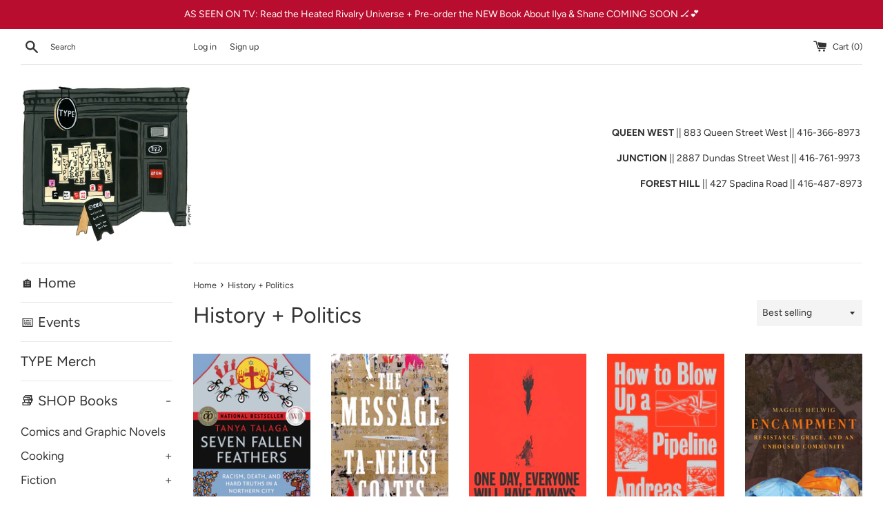

--- FILE ---
content_type: text/html; charset=utf-8
request_url: https://typebooks.ca/collections/history-politics
body_size: 31887
content:
<!doctype html>
<html class="supports-no-js" lang="en">
<head><!--Content in content_for_header -->
<!--LayoutHub-Embed--><link rel="stylesheet" type="text/css" href="data:text/css;base64," media="all">
<!--LH--><!--/LayoutHub-Embed--><meta charset="utf-8">
  <meta http-equiv="X-UA-Compatible" content="IE=edge,chrome=1">
  <meta name="viewport" content="width=device-width,initial-scale=1">
  <meta name="theme-color" content="">
  <link rel="canonical" href="https://typebooks.ca/collections/history-politics">

  
    <link rel="shortcut icon" href="//typebooks.ca/cdn/shop/files/favicon_32x32.png?v=1663353558" type="image/png" />
  

  <title>
  History + Politics &ndash; TYPE Books
  </title>

  

  <!-- /snippets/social-meta-tags.liquid -->




<meta property="og:site_name" content="TYPE Books">
<meta property="og:url" content="https://typebooks.ca/collections/history-politics">
<meta property="og:title" content="History + Politics">
<meta property="og:type" content="product.group">
<meta property="og:description" content="Shop online or visit one of three locations. Queen West: 883 Queen St W. The Junction: 2887 Dundas St W. & Forest Hill: 427 Spadina Rd. ">





<meta name="twitter:card" content="summary_large_image">
<meta name="twitter:title" content="History + Politics">
<meta name="twitter:description" content="Shop online or visit one of three locations. Queen West: 883 Queen St W. The Junction: 2887 Dundas St W. & Forest Hill: 427 Spadina Rd. ">


  <script>
    document.documentElement.className = document.documentElement.className.replace('supports-no-js', 'supports-js');

    var theme = {
      mapStrings: {
        addressError: "Error looking up that address",
        addressNoResults: "No results for that address",
        addressQueryLimit: "You have exceeded the Google API usage limit. Consider upgrading to a \u003ca href=\"https:\/\/developers.google.com\/maps\/premium\/usage-limits\"\u003ePremium Plan\u003c\/a\u003e.",
        authError: "There was a problem authenticating your Google Maps account."
      }
    }
  </script>

  <link href="//typebooks.ca/cdn/shop/t/9/assets/theme.scss.css?v=97558934067376793841762281296" rel="stylesheet" type="text/css" media="all" />

  <script>window.performance && window.performance.mark && window.performance.mark('shopify.content_for_header.start');</script><meta name="google-site-verification" content="fs2k_YKAPP2tIchF95-NNkNgaHofru39BlywgXsLxrs">
<meta id="shopify-digital-wallet" name="shopify-digital-wallet" content="/38658965549/digital_wallets/dialog">
<meta name="shopify-checkout-api-token" content="b946bd24b993b0415051660616da3b4c">
<link rel="alternate" type="application/atom+xml" title="Feed" href="/collections/history-politics.atom" />
<link rel="next" href="/collections/history-politics?page=2">
<link rel="alternate" type="application/json+oembed" href="https://typebooks.ca/collections/history-politics.oembed">
<script async="async" src="/checkouts/internal/preloads.js?locale=en-CA"></script>
<link rel="preconnect" href="https://shop.app" crossorigin="anonymous">
<script async="async" src="https://shop.app/checkouts/internal/preloads.js?locale=en-CA&shop_id=38658965549" crossorigin="anonymous"></script>
<script id="apple-pay-shop-capabilities" type="application/json">{"shopId":38658965549,"countryCode":"CA","currencyCode":"CAD","merchantCapabilities":["supports3DS"],"merchantId":"gid:\/\/shopify\/Shop\/38658965549","merchantName":"TYPE Books","requiredBillingContactFields":["postalAddress","email","phone"],"requiredShippingContactFields":["postalAddress","email","phone"],"shippingType":"shipping","supportedNetworks":["visa","masterCard","amex","discover","interac","jcb"],"total":{"type":"pending","label":"TYPE Books","amount":"1.00"},"shopifyPaymentsEnabled":true,"supportsSubscriptions":true}</script>
<script id="shopify-features" type="application/json">{"accessToken":"b946bd24b993b0415051660616da3b4c","betas":["rich-media-storefront-analytics"],"domain":"typebooks.ca","predictiveSearch":true,"shopId":38658965549,"locale":"en"}</script>
<script>var Shopify = Shopify || {};
Shopify.shop = "typebooks.myshopify.com";
Shopify.locale = "en";
Shopify.currency = {"active":"CAD","rate":"1.0"};
Shopify.country = "CA";
Shopify.theme = {"name":"Simple","id":120384225465,"schema_name":"Simple","schema_version":"12.2.3","theme_store_id":578,"role":"main"};
Shopify.theme.handle = "null";
Shopify.theme.style = {"id":null,"handle":null};
Shopify.cdnHost = "typebooks.ca/cdn";
Shopify.routes = Shopify.routes || {};
Shopify.routes.root = "/";</script>
<script type="module">!function(o){(o.Shopify=o.Shopify||{}).modules=!0}(window);</script>
<script>!function(o){function n(){var o=[];function n(){o.push(Array.prototype.slice.apply(arguments))}return n.q=o,n}var t=o.Shopify=o.Shopify||{};t.loadFeatures=n(),t.autoloadFeatures=n()}(window);</script>
<script>
  window.ShopifyPay = window.ShopifyPay || {};
  window.ShopifyPay.apiHost = "shop.app\/pay";
  window.ShopifyPay.redirectState = null;
</script>
<script id="shop-js-analytics" type="application/json">{"pageType":"collection"}</script>
<script defer="defer" async type="module" src="//typebooks.ca/cdn/shopifycloud/shop-js/modules/v2/client.init-shop-cart-sync_C5BV16lS.en.esm.js"></script>
<script defer="defer" async type="module" src="//typebooks.ca/cdn/shopifycloud/shop-js/modules/v2/chunk.common_CygWptCX.esm.js"></script>
<script type="module">
  await import("//typebooks.ca/cdn/shopifycloud/shop-js/modules/v2/client.init-shop-cart-sync_C5BV16lS.en.esm.js");
await import("//typebooks.ca/cdn/shopifycloud/shop-js/modules/v2/chunk.common_CygWptCX.esm.js");

  window.Shopify.SignInWithShop?.initShopCartSync?.({"fedCMEnabled":true,"windoidEnabled":true});

</script>
<script>
  window.Shopify = window.Shopify || {};
  if (!window.Shopify.featureAssets) window.Shopify.featureAssets = {};
  window.Shopify.featureAssets['shop-js'] = {"shop-cart-sync":["modules/v2/client.shop-cart-sync_ZFArdW7E.en.esm.js","modules/v2/chunk.common_CygWptCX.esm.js"],"init-fed-cm":["modules/v2/client.init-fed-cm_CmiC4vf6.en.esm.js","modules/v2/chunk.common_CygWptCX.esm.js"],"shop-button":["modules/v2/client.shop-button_tlx5R9nI.en.esm.js","modules/v2/chunk.common_CygWptCX.esm.js"],"shop-cash-offers":["modules/v2/client.shop-cash-offers_DOA2yAJr.en.esm.js","modules/v2/chunk.common_CygWptCX.esm.js","modules/v2/chunk.modal_D71HUcav.esm.js"],"init-windoid":["modules/v2/client.init-windoid_sURxWdc1.en.esm.js","modules/v2/chunk.common_CygWptCX.esm.js"],"shop-toast-manager":["modules/v2/client.shop-toast-manager_ClPi3nE9.en.esm.js","modules/v2/chunk.common_CygWptCX.esm.js"],"init-shop-email-lookup-coordinator":["modules/v2/client.init-shop-email-lookup-coordinator_B8hsDcYM.en.esm.js","modules/v2/chunk.common_CygWptCX.esm.js"],"init-shop-cart-sync":["modules/v2/client.init-shop-cart-sync_C5BV16lS.en.esm.js","modules/v2/chunk.common_CygWptCX.esm.js"],"avatar":["modules/v2/client.avatar_BTnouDA3.en.esm.js"],"pay-button":["modules/v2/client.pay-button_FdsNuTd3.en.esm.js","modules/v2/chunk.common_CygWptCX.esm.js"],"init-customer-accounts":["modules/v2/client.init-customer-accounts_DxDtT_ad.en.esm.js","modules/v2/client.shop-login-button_C5VAVYt1.en.esm.js","modules/v2/chunk.common_CygWptCX.esm.js","modules/v2/chunk.modal_D71HUcav.esm.js"],"init-shop-for-new-customer-accounts":["modules/v2/client.init-shop-for-new-customer-accounts_ChsxoAhi.en.esm.js","modules/v2/client.shop-login-button_C5VAVYt1.en.esm.js","modules/v2/chunk.common_CygWptCX.esm.js","modules/v2/chunk.modal_D71HUcav.esm.js"],"shop-login-button":["modules/v2/client.shop-login-button_C5VAVYt1.en.esm.js","modules/v2/chunk.common_CygWptCX.esm.js","modules/v2/chunk.modal_D71HUcav.esm.js"],"init-customer-accounts-sign-up":["modules/v2/client.init-customer-accounts-sign-up_CPSyQ0Tj.en.esm.js","modules/v2/client.shop-login-button_C5VAVYt1.en.esm.js","modules/v2/chunk.common_CygWptCX.esm.js","modules/v2/chunk.modal_D71HUcav.esm.js"],"shop-follow-button":["modules/v2/client.shop-follow-button_Cva4Ekp9.en.esm.js","modules/v2/chunk.common_CygWptCX.esm.js","modules/v2/chunk.modal_D71HUcav.esm.js"],"checkout-modal":["modules/v2/client.checkout-modal_BPM8l0SH.en.esm.js","modules/v2/chunk.common_CygWptCX.esm.js","modules/v2/chunk.modal_D71HUcav.esm.js"],"lead-capture":["modules/v2/client.lead-capture_Bi8yE_yS.en.esm.js","modules/v2/chunk.common_CygWptCX.esm.js","modules/v2/chunk.modal_D71HUcav.esm.js"],"shop-login":["modules/v2/client.shop-login_D6lNrXab.en.esm.js","modules/v2/chunk.common_CygWptCX.esm.js","modules/v2/chunk.modal_D71HUcav.esm.js"],"payment-terms":["modules/v2/client.payment-terms_CZxnsJam.en.esm.js","modules/v2/chunk.common_CygWptCX.esm.js","modules/v2/chunk.modal_D71HUcav.esm.js"]};
</script>
<script>(function() {
  var isLoaded = false;
  function asyncLoad() {
    if (isLoaded) return;
    isLoaded = true;
    var urls = ["https:\/\/chimpstatic.com\/mcjs-connected\/js\/users\/1a63f356db35783e4f5b369e8\/9d4237031994bffb21b8003b7.js?shop=typebooks.myshopify.com","https:\/\/str.rise-ai.com\/?shop=typebooks.myshopify.com","https:\/\/strn.rise-ai.com\/?shop=typebooks.myshopify.com","https:\/\/app.layouthub.com\/shopify\/layouthub.js?shop=typebooks.myshopify.com"];
    for (var i = 0; i < urls.length; i++) {
      var s = document.createElement('script');
      s.type = 'text/javascript';
      s.async = true;
      s.src = urls[i];
      var x = document.getElementsByTagName('script')[0];
      x.parentNode.insertBefore(s, x);
    }
  };
  if(window.attachEvent) {
    window.attachEvent('onload', asyncLoad);
  } else {
    window.addEventListener('load', asyncLoad, false);
  }
})();</script>
<script id="__st">var __st={"a":38658965549,"offset":-18000,"reqid":"0b59c58a-ebea-459a-ba82-cd111f75d19e-1768798375","pageurl":"typebooks.ca\/collections\/history-politics","u":"84ddb10cf151","p":"collection","rtyp":"collection","rid":416110280936};</script>
<script>window.ShopifyPaypalV4VisibilityTracking = true;</script>
<script id="captcha-bootstrap">!function(){'use strict';const t='contact',e='account',n='new_comment',o=[[t,t],['blogs',n],['comments',n],[t,'customer']],c=[[e,'customer_login'],[e,'guest_login'],[e,'recover_customer_password'],[e,'create_customer']],r=t=>t.map((([t,e])=>`form[action*='/${t}']:not([data-nocaptcha='true']) input[name='form_type'][value='${e}']`)).join(','),a=t=>()=>t?[...document.querySelectorAll(t)].map((t=>t.form)):[];function s(){const t=[...o],e=r(t);return a(e)}const i='password',u='form_key',d=['recaptcha-v3-token','g-recaptcha-response','h-captcha-response',i],f=()=>{try{return window.sessionStorage}catch{return}},m='__shopify_v',_=t=>t.elements[u];function p(t,e,n=!1){try{const o=window.sessionStorage,c=JSON.parse(o.getItem(e)),{data:r}=function(t){const{data:e,action:n}=t;return t[m]||n?{data:e,action:n}:{data:t,action:n}}(c);for(const[e,n]of Object.entries(r))t.elements[e]&&(t.elements[e].value=n);n&&o.removeItem(e)}catch(o){console.error('form repopulation failed',{error:o})}}const l='form_type',E='cptcha';function T(t){t.dataset[E]=!0}const w=window,h=w.document,L='Shopify',v='ce_forms',y='captcha';let A=!1;((t,e)=>{const n=(g='f06e6c50-85a8-45c8-87d0-21a2b65856fe',I='https://cdn.shopify.com/shopifycloud/storefront-forms-hcaptcha/ce_storefront_forms_captcha_hcaptcha.v1.5.2.iife.js',D={infoText:'Protected by hCaptcha',privacyText:'Privacy',termsText:'Terms'},(t,e,n)=>{const o=w[L][v],c=o.bindForm;if(c)return c(t,g,e,D).then(n);var r;o.q.push([[t,g,e,D],n]),r=I,A||(h.body.append(Object.assign(h.createElement('script'),{id:'captcha-provider',async:!0,src:r})),A=!0)});var g,I,D;w[L]=w[L]||{},w[L][v]=w[L][v]||{},w[L][v].q=[],w[L][y]=w[L][y]||{},w[L][y].protect=function(t,e){n(t,void 0,e),T(t)},Object.freeze(w[L][y]),function(t,e,n,w,h,L){const[v,y,A,g]=function(t,e,n){const i=e?o:[],u=t?c:[],d=[...i,...u],f=r(d),m=r(i),_=r(d.filter((([t,e])=>n.includes(e))));return[a(f),a(m),a(_),s()]}(w,h,L),I=t=>{const e=t.target;return e instanceof HTMLFormElement?e:e&&e.form},D=t=>v().includes(t);t.addEventListener('submit',(t=>{const e=I(t);if(!e)return;const n=D(e)&&!e.dataset.hcaptchaBound&&!e.dataset.recaptchaBound,o=_(e),c=g().includes(e)&&(!o||!o.value);(n||c)&&t.preventDefault(),c&&!n&&(function(t){try{if(!f())return;!function(t){const e=f();if(!e)return;const n=_(t);if(!n)return;const o=n.value;o&&e.removeItem(o)}(t);const e=Array.from(Array(32),(()=>Math.random().toString(36)[2])).join('');!function(t,e){_(t)||t.append(Object.assign(document.createElement('input'),{type:'hidden',name:u})),t.elements[u].value=e}(t,e),function(t,e){const n=f();if(!n)return;const o=[...t.querySelectorAll(`input[type='${i}']`)].map((({name:t})=>t)),c=[...d,...o],r={};for(const[a,s]of new FormData(t).entries())c.includes(a)||(r[a]=s);n.setItem(e,JSON.stringify({[m]:1,action:t.action,data:r}))}(t,e)}catch(e){console.error('failed to persist form',e)}}(e),e.submit())}));const S=(t,e)=>{t&&!t.dataset[E]&&(n(t,e.some((e=>e===t))),T(t))};for(const o of['focusin','change'])t.addEventListener(o,(t=>{const e=I(t);D(e)&&S(e,y())}));const B=e.get('form_key'),M=e.get(l),P=B&&M;t.addEventListener('DOMContentLoaded',(()=>{const t=y();if(P)for(const e of t)e.elements[l].value===M&&p(e,B);[...new Set([...A(),...v().filter((t=>'true'===t.dataset.shopifyCaptcha))])].forEach((e=>S(e,t)))}))}(h,new URLSearchParams(w.location.search),n,t,e,['guest_login'])})(!0,!0)}();</script>
<script integrity="sha256-4kQ18oKyAcykRKYeNunJcIwy7WH5gtpwJnB7kiuLZ1E=" data-source-attribution="shopify.loadfeatures" defer="defer" src="//typebooks.ca/cdn/shopifycloud/storefront/assets/storefront/load_feature-a0a9edcb.js" crossorigin="anonymous"></script>
<script crossorigin="anonymous" defer="defer" src="//typebooks.ca/cdn/shopifycloud/storefront/assets/shopify_pay/storefront-65b4c6d7.js?v=20250812"></script>
<script data-source-attribution="shopify.dynamic_checkout.dynamic.init">var Shopify=Shopify||{};Shopify.PaymentButton=Shopify.PaymentButton||{isStorefrontPortableWallets:!0,init:function(){window.Shopify.PaymentButton.init=function(){};var t=document.createElement("script");t.src="https://typebooks.ca/cdn/shopifycloud/portable-wallets/latest/portable-wallets.en.js",t.type="module",document.head.appendChild(t)}};
</script>
<script data-source-attribution="shopify.dynamic_checkout.buyer_consent">
  function portableWalletsHideBuyerConsent(e){var t=document.getElementById("shopify-buyer-consent"),n=document.getElementById("shopify-subscription-policy-button");t&&n&&(t.classList.add("hidden"),t.setAttribute("aria-hidden","true"),n.removeEventListener("click",e))}function portableWalletsShowBuyerConsent(e){var t=document.getElementById("shopify-buyer-consent"),n=document.getElementById("shopify-subscription-policy-button");t&&n&&(t.classList.remove("hidden"),t.removeAttribute("aria-hidden"),n.addEventListener("click",e))}window.Shopify?.PaymentButton&&(window.Shopify.PaymentButton.hideBuyerConsent=portableWalletsHideBuyerConsent,window.Shopify.PaymentButton.showBuyerConsent=portableWalletsShowBuyerConsent);
</script>
<script data-source-attribution="shopify.dynamic_checkout.cart.bootstrap">document.addEventListener("DOMContentLoaded",(function(){function t(){return document.querySelector("shopify-accelerated-checkout-cart, shopify-accelerated-checkout")}if(t())Shopify.PaymentButton.init();else{new MutationObserver((function(e,n){t()&&(Shopify.PaymentButton.init(),n.disconnect())})).observe(document.body,{childList:!0,subtree:!0})}}));
</script>
<script id='scb4127' type='text/javascript' async='' src='https://typebooks.ca/cdn/shopifycloud/privacy-banner/storefront-banner.js'></script><link id="shopify-accelerated-checkout-styles" rel="stylesheet" media="screen" href="https://typebooks.ca/cdn/shopifycloud/portable-wallets/latest/accelerated-checkout-backwards-compat.css" crossorigin="anonymous">
<style id="shopify-accelerated-checkout-cart">
        #shopify-buyer-consent {
  margin-top: 1em;
  display: inline-block;
  width: 100%;
}

#shopify-buyer-consent.hidden {
  display: none;
}

#shopify-subscription-policy-button {
  background: none;
  border: none;
  padding: 0;
  text-decoration: underline;
  font-size: inherit;
  cursor: pointer;
}

#shopify-subscription-policy-button::before {
  box-shadow: none;
}

      </style>

<script>window.performance && window.performance.mark && window.performance.mark('shopify.content_for_header.end');</script>

  <script src="//typebooks.ca/cdn/shop/t/9/assets/jquery-1.11.0.min.js?v=32460426840832490021614698395" type="text/javascript"></script>
  <script src="//typebooks.ca/cdn/shop/t/9/assets/modernizr.min.js?v=44044439420609591321614698396" type="text/javascript"></script>

  <script src="//typebooks.ca/cdn/shop/t/9/assets/lazysizes.min.js?v=155223123402716617051614698395" async="async"></script>

  
  
  <!-- Start MyRegistry Javascript -->
  <script type='text/javascript' xml='space'> (function() { var as = document.createElement('script'); as.type = 'text/javascript'; as.async = true; as.src = 'https://www.myregistry.com/ScriptPlatform/Shopify/AddToMrButton.js?siteKey=EGAudVGssDMYlpqkxjo8Xw2&version=' + (new Date().getTime()); var s = document.getElementsByTagName('script')[0]; s.parentNode.insertBefore(as, s); })(); </script>
  <!-- End MyRegistry Javascript -->


<!-- BEGIN app block: shopify://apps/ta-labels-badges/blocks/bss-pl-config-data/91bfe765-b604-49a1-805e-3599fa600b24 --><script
    id='bss-pl-config-data'
>
	let TAE_StoreId = "44785";
	if (typeof BSS_PL == 'undefined' || TAE_StoreId !== "") {
  		var BSS_PL = {};
		BSS_PL.storeId = 44785;
		BSS_PL.currentPlan = "free";
		BSS_PL.apiServerProduction = "https://product-labels-pro.bsscommerce.com";
		BSS_PL.publicAccessToken = null;
		BSS_PL.customerTags = "null";
		BSS_PL.customerId = "null";
		BSS_PL.storeIdCustomOld = 10678;
		BSS_PL.storeIdOldWIthPriority = 12200;
		BSS_PL.storeIdOptimizeAppendLabel = null
		BSS_PL.optimizeCodeIds = null; 
		BSS_PL.extendedFeatureIds = null;
		BSS_PL.integration = {"laiReview":{"status":0,"config":[]}};
		BSS_PL.settingsData  = {};
		BSS_PL.configProductMetafields = null;
		BSS_PL.configVariantMetafields = null;
		
		BSS_PL.configData = [].concat({"id":116906,"name":"Untitled label","priority":0,"enable":1,"pages":"1,2,3,4,7","related_product_tag":null,"first_image_tags":null,"img_url":"1714130843403-57162114-3MONTHS.png","public_img_url":"https://cdn.shopify.com/s/files/1/0386/5896/5549/files/1714130843403-57162114-3MONTHS.png?v=1714130942","position":2,"apply":0,"product_type":3,"exclude_products":6,"collection_image_type":0,"product":"","variant":"","collection":"","exclude_product_ids":"","collection_image":"","inventory":0,"tags":"","excludeTags":"","from_price":null,"to_price":null,"domain_id":44785,"locations":"","enable_allowed_countries":false,"enable_visibility_date":false,"from_date":null,"to_date":null,"enable_discount_range":false,"discount_type":1,"discount_from":null,"discount_to":null,"label_text":"New arrival","label_text_color":"#ffffff","label_text_background_color":"#ff7f50","label_text_font_size":12,"label_text_no_image":1,"label_text_in_stock":"In Stock","label_text_out_stock":"Sold out","label_shadow":0,"label_opacity":100,"label_border_radius":0,"label_shadow_color":"#808080","label_text_style":0,"label_text_font_family":null,"label_text_font_url":null,"label_preview_image":"https://cdn.shopify.com/s/files/1/0386/5896/5549/files/BNCImageAPI_6155d3d3-8446-4c35-be80-633452513165.jpg?v=1714130015","label_text_enable":0,"customer_tags":"","exclude_customer_tags":"","customer_type":"allcustomers","exclude_customers":"all_customer_tags","label_on_image":"2","label_type":1,"badge_type":0,"custom_selector":null,"margin_top":0,"margin_bottom":0,"mobile_height_label":30,"mobile_width_label":29,"mobile_font_size_label":12,"emoji":null,"emoji_position":null,"transparent_background":null,"custom_page":null,"check_custom_page":null,"margin_left":0,"instock":null,"price_range_from":null,"price_range_to":null,"enable_price_range":0,"enable_product_publish":0,"selected_product":"{\"id\":\"8572660547816\",\"title\":\"The Mystery Guest [MAY.21]\",\"featuredImage\":{\"transformedSrc\":\"https://cdn.shopify.com/s/files/1/0386/5896/5549/files/BNCImageAPI_6155d3d3-8446-4c35-be80-633452513165.jpg?v=1714130015\"},\"productType\":\"\",\"priceRange\":{\"minVariantPrice\":{\"currencyCode\":\"CAD\",\"amount\":\"2500.0\"},\"maxVariantPrice\":{\"currencyCode\":\"CAD\",\"amount\":\"2500.0\"}},\"gid\":\"gid://shopify/Product/8572660547816\",\"handle\":\"9781961341050\",\"inventory\":0}","product_publish_from":null,"product_publish_to":null,"enable_countdown_timer":0,"option_format_countdown":0,"countdown_time":null,"option_end_countdown":null,"start_day_countdown":null,"countdown_type":1,"countdown_daily_from_time":null,"countdown_daily_to_time":null,"countdown_interval_start_time":null,"countdown_interval_length":null,"countdown_interval_break_length":null,"public_url_s3":"https://shopify-production-product-labels.s3.us-east-2.amazonaws.com/public/static/base/images/customer/44785/1714130843403-57162114-3MONTHS.png","enable_visibility_period":0,"visibility_period":1,"createdAt":"2024-04-26T11:29:04.000Z","customer_ids":"","exclude_customer_ids":"","angle":0,"toolTipText":"","label_shape":"rectangle","mobile_fixed_percent_label":"percentage","desktop_width_label":29,"desktop_height_label":30,"desktop_fixed_percent_label":"percentage","mobile_position":0,"desktop_label_unlimited_top":33,"desktop_label_unlimited_left":33,"mobile_label_unlimited_top":33,"mobile_label_unlimited_left":33,"mobile_margin_top":0,"mobile_margin_left":0,"mobile_config_label_enable":null,"mobile_default_config":1,"mobile_margin_bottom":0,"enable_fixed_time":0,"fixed_time":null,"statusLabelHoverText":0,"labelHoverTextLink":"","labelAltText":"","statusLabelAltText":0,"enable_badge_stock":0,"badge_stock_style":1,"badge_stock_config":null,"enable_multi_badge":0,"animation_type":0,"desktop_show_badges":1,"mobile_show_badges":1,"desktop_show_labels":0,"mobile_show_labels":0,"label_text_unlimited_stock":"Unlimited Stock","img_plan_id":13,"label_badge_type":"image","deletedAt":null,"desktop_lock_aspect_ratio":false,"mobile_lock_aspect_ratio":false,"img_aspect_ratio":1,"preview_board_width":277,"preview_board_height":277,"set_size_on_mobile":false,"set_position_on_mobile":true,"updatedAt":"2024-04-26T11:29:35.000Z","multipleBadge":null,"translations":[],"label_id":116906,"label_text_id":116906},);

		
		BSS_PL.configDataBanner = [].concat();

		
		BSS_PL.configDataPopup = [].concat();

		
		BSS_PL.configDataLabelGroup = [].concat();
		
		
		BSS_PL.collectionID = ``;
		BSS_PL.collectionHandle = ``;
		BSS_PL.collectionTitle = ``;

		
		BSS_PL.conditionConfigData = [].concat();
	}
</script>




<style>
    
    

</style>

<script>
    function bssLoadScripts(src, callback, isDefer = false) {
        const scriptTag = document.createElement('script');
        document.head.appendChild(scriptTag);
        scriptTag.src = src;
        if (isDefer) {
            scriptTag.defer = true;
        } else {
            scriptTag.async = true;
        }
        if (callback) {
            scriptTag.addEventListener('load', function () {
                callback();
            });
        }
    }
    const scriptUrls = [
        "https://cdn.shopify.com/extensions/019bd440-4ad9-768f-8cbd-b429a1f08a03/product-label-558/assets/bss-pl-init-helper.js",
        "https://cdn.shopify.com/extensions/019bd440-4ad9-768f-8cbd-b429a1f08a03/product-label-558/assets/bss-pl-init-config-run-scripts.js",
    ];
    Promise.all(scriptUrls.map((script) => new Promise((resolve) => bssLoadScripts(script, resolve)))).then((res) => {
        console.log('BSS scripts loaded');
        window.bssScriptsLoaded = true;
    });

	function bssInitScripts() {
		if (BSS_PL.configData.length) {
			const enabledFeature = [
				{ type: 1, script: "https://cdn.shopify.com/extensions/019bd440-4ad9-768f-8cbd-b429a1f08a03/product-label-558/assets/bss-pl-init-for-label.js" },
				{ type: 2, badge: [0, 7, 8], script: "https://cdn.shopify.com/extensions/019bd440-4ad9-768f-8cbd-b429a1f08a03/product-label-558/assets/bss-pl-init-for-badge-product-name.js" },
				{ type: 2, badge: [1, 11], script: "https://cdn.shopify.com/extensions/019bd440-4ad9-768f-8cbd-b429a1f08a03/product-label-558/assets/bss-pl-init-for-badge-product-image.js" },
				{ type: 2, badge: 2, script: "https://cdn.shopify.com/extensions/019bd440-4ad9-768f-8cbd-b429a1f08a03/product-label-558/assets/bss-pl-init-for-badge-custom-selector.js" },
				{ type: 2, badge: [3, 9, 10], script: "https://cdn.shopify.com/extensions/019bd440-4ad9-768f-8cbd-b429a1f08a03/product-label-558/assets/bss-pl-init-for-badge-price.js" },
				{ type: 2, badge: 4, script: "https://cdn.shopify.com/extensions/019bd440-4ad9-768f-8cbd-b429a1f08a03/product-label-558/assets/bss-pl-init-for-badge-add-to-cart-btn.js" },
				{ type: 2, badge: 5, script: "https://cdn.shopify.com/extensions/019bd440-4ad9-768f-8cbd-b429a1f08a03/product-label-558/assets/bss-pl-init-for-badge-quantity-box.js" },
				{ type: 2, badge: 6, script: "https://cdn.shopify.com/extensions/019bd440-4ad9-768f-8cbd-b429a1f08a03/product-label-558/assets/bss-pl-init-for-badge-buy-it-now-btn.js" }
			]
				.filter(({ type, badge }) => BSS_PL.configData.some(item => item.label_type === type && (badge === undefined || (Array.isArray(badge) ? badge.includes(item.badge_type) : item.badge_type === badge))) || (type === 1 && BSS_PL.configDataLabelGroup && BSS_PL.configDataLabelGroup.length))
				.map(({ script }) => script);
				
            enabledFeature.forEach((src) => bssLoadScripts(src));

            if (enabledFeature.length) {
                const src = "https://cdn.shopify.com/extensions/019bd440-4ad9-768f-8cbd-b429a1f08a03/product-label-558/assets/bss-product-label-js.js";
                bssLoadScripts(src);
            }
        }

        if (BSS_PL.configDataBanner && BSS_PL.configDataBanner.length) {
            const src = "https://cdn.shopify.com/extensions/019bd440-4ad9-768f-8cbd-b429a1f08a03/product-label-558/assets/bss-product-label-banner.js";
            bssLoadScripts(src);
        }

        if (BSS_PL.configDataPopup && BSS_PL.configDataPopup.length) {
            const src = "https://cdn.shopify.com/extensions/019bd440-4ad9-768f-8cbd-b429a1f08a03/product-label-558/assets/bss-product-label-popup.js";
            bssLoadScripts(src);
        }

        if (window.location.search.includes('bss-pl-custom-selector')) {
            const src = "https://cdn.shopify.com/extensions/019bd440-4ad9-768f-8cbd-b429a1f08a03/product-label-558/assets/bss-product-label-custom-position.js";
            bssLoadScripts(src, null, true);
        }
    }
    bssInitScripts();
</script>


<!-- END app block --><link href="https://cdn.shopify.com/extensions/019bd440-4ad9-768f-8cbd-b429a1f08a03/product-label-558/assets/bss-pl-style.min.css" rel="stylesheet" type="text/css" media="all">
<link href="https://monorail-edge.shopifysvc.com" rel="dns-prefetch">
<script>(function(){if ("sendBeacon" in navigator && "performance" in window) {try {var session_token_from_headers = performance.getEntriesByType('navigation')[0].serverTiming.find(x => x.name == '_s').description;} catch {var session_token_from_headers = undefined;}var session_cookie_matches = document.cookie.match(/_shopify_s=([^;]*)/);var session_token_from_cookie = session_cookie_matches && session_cookie_matches.length === 2 ? session_cookie_matches[1] : "";var session_token = session_token_from_headers || session_token_from_cookie || "";function handle_abandonment_event(e) {var entries = performance.getEntries().filter(function(entry) {return /monorail-edge.shopifysvc.com/.test(entry.name);});if (!window.abandonment_tracked && entries.length === 0) {window.abandonment_tracked = true;var currentMs = Date.now();var navigation_start = performance.timing.navigationStart;var payload = {shop_id: 38658965549,url: window.location.href,navigation_start,duration: currentMs - navigation_start,session_token,page_type: "collection"};window.navigator.sendBeacon("https://monorail-edge.shopifysvc.com/v1/produce", JSON.stringify({schema_id: "online_store_buyer_site_abandonment/1.1",payload: payload,metadata: {event_created_at_ms: currentMs,event_sent_at_ms: currentMs}}));}}window.addEventListener('pagehide', handle_abandonment_event);}}());</script>
<script id="web-pixels-manager-setup">(function e(e,d,r,n,o){if(void 0===o&&(o={}),!Boolean(null===(a=null===(i=window.Shopify)||void 0===i?void 0:i.analytics)||void 0===a?void 0:a.replayQueue)){var i,a;window.Shopify=window.Shopify||{};var t=window.Shopify;t.analytics=t.analytics||{};var s=t.analytics;s.replayQueue=[],s.publish=function(e,d,r){return s.replayQueue.push([e,d,r]),!0};try{self.performance.mark("wpm:start")}catch(e){}var l=function(){var e={modern:/Edge?\/(1{2}[4-9]|1[2-9]\d|[2-9]\d{2}|\d{4,})\.\d+(\.\d+|)|Firefox\/(1{2}[4-9]|1[2-9]\d|[2-9]\d{2}|\d{4,})\.\d+(\.\d+|)|Chrom(ium|e)\/(9{2}|\d{3,})\.\d+(\.\d+|)|(Maci|X1{2}).+ Version\/(15\.\d+|(1[6-9]|[2-9]\d|\d{3,})\.\d+)([,.]\d+|)( \(\w+\)|)( Mobile\/\w+|) Safari\/|Chrome.+OPR\/(9{2}|\d{3,})\.\d+\.\d+|(CPU[ +]OS|iPhone[ +]OS|CPU[ +]iPhone|CPU IPhone OS|CPU iPad OS)[ +]+(15[._]\d+|(1[6-9]|[2-9]\d|\d{3,})[._]\d+)([._]\d+|)|Android:?[ /-](13[3-9]|1[4-9]\d|[2-9]\d{2}|\d{4,})(\.\d+|)(\.\d+|)|Android.+Firefox\/(13[5-9]|1[4-9]\d|[2-9]\d{2}|\d{4,})\.\d+(\.\d+|)|Android.+Chrom(ium|e)\/(13[3-9]|1[4-9]\d|[2-9]\d{2}|\d{4,})\.\d+(\.\d+|)|SamsungBrowser\/([2-9]\d|\d{3,})\.\d+/,legacy:/Edge?\/(1[6-9]|[2-9]\d|\d{3,})\.\d+(\.\d+|)|Firefox\/(5[4-9]|[6-9]\d|\d{3,})\.\d+(\.\d+|)|Chrom(ium|e)\/(5[1-9]|[6-9]\d|\d{3,})\.\d+(\.\d+|)([\d.]+$|.*Safari\/(?![\d.]+ Edge\/[\d.]+$))|(Maci|X1{2}).+ Version\/(10\.\d+|(1[1-9]|[2-9]\d|\d{3,})\.\d+)([,.]\d+|)( \(\w+\)|)( Mobile\/\w+|) Safari\/|Chrome.+OPR\/(3[89]|[4-9]\d|\d{3,})\.\d+\.\d+|(CPU[ +]OS|iPhone[ +]OS|CPU[ +]iPhone|CPU IPhone OS|CPU iPad OS)[ +]+(10[._]\d+|(1[1-9]|[2-9]\d|\d{3,})[._]\d+)([._]\d+|)|Android:?[ /-](13[3-9]|1[4-9]\d|[2-9]\d{2}|\d{4,})(\.\d+|)(\.\d+|)|Mobile Safari.+OPR\/([89]\d|\d{3,})\.\d+\.\d+|Android.+Firefox\/(13[5-9]|1[4-9]\d|[2-9]\d{2}|\d{4,})\.\d+(\.\d+|)|Android.+Chrom(ium|e)\/(13[3-9]|1[4-9]\d|[2-9]\d{2}|\d{4,})\.\d+(\.\d+|)|Android.+(UC? ?Browser|UCWEB|U3)[ /]?(15\.([5-9]|\d{2,})|(1[6-9]|[2-9]\d|\d{3,})\.\d+)\.\d+|SamsungBrowser\/(5\.\d+|([6-9]|\d{2,})\.\d+)|Android.+MQ{2}Browser\/(14(\.(9|\d{2,})|)|(1[5-9]|[2-9]\d|\d{3,})(\.\d+|))(\.\d+|)|K[Aa][Ii]OS\/(3\.\d+|([4-9]|\d{2,})\.\d+)(\.\d+|)/},d=e.modern,r=e.legacy,n=navigator.userAgent;return n.match(d)?"modern":n.match(r)?"legacy":"unknown"}(),u="modern"===l?"modern":"legacy",c=(null!=n?n:{modern:"",legacy:""})[u],f=function(e){return[e.baseUrl,"/wpm","/b",e.hashVersion,"modern"===e.buildTarget?"m":"l",".js"].join("")}({baseUrl:d,hashVersion:r,buildTarget:u}),m=function(e){var d=e.version,r=e.bundleTarget,n=e.surface,o=e.pageUrl,i=e.monorailEndpoint;return{emit:function(e){var a=e.status,t=e.errorMsg,s=(new Date).getTime(),l=JSON.stringify({metadata:{event_sent_at_ms:s},events:[{schema_id:"web_pixels_manager_load/3.1",payload:{version:d,bundle_target:r,page_url:o,status:a,surface:n,error_msg:t},metadata:{event_created_at_ms:s}}]});if(!i)return console&&console.warn&&console.warn("[Web Pixels Manager] No Monorail endpoint provided, skipping logging."),!1;try{return self.navigator.sendBeacon.bind(self.navigator)(i,l)}catch(e){}var u=new XMLHttpRequest;try{return u.open("POST",i,!0),u.setRequestHeader("Content-Type","text/plain"),u.send(l),!0}catch(e){return console&&console.warn&&console.warn("[Web Pixels Manager] Got an unhandled error while logging to Monorail."),!1}}}}({version:r,bundleTarget:l,surface:e.surface,pageUrl:self.location.href,monorailEndpoint:e.monorailEndpoint});try{o.browserTarget=l,function(e){var d=e.src,r=e.async,n=void 0===r||r,o=e.onload,i=e.onerror,a=e.sri,t=e.scriptDataAttributes,s=void 0===t?{}:t,l=document.createElement("script"),u=document.querySelector("head"),c=document.querySelector("body");if(l.async=n,l.src=d,a&&(l.integrity=a,l.crossOrigin="anonymous"),s)for(var f in s)if(Object.prototype.hasOwnProperty.call(s,f))try{l.dataset[f]=s[f]}catch(e){}if(o&&l.addEventListener("load",o),i&&l.addEventListener("error",i),u)u.appendChild(l);else{if(!c)throw new Error("Did not find a head or body element to append the script");c.appendChild(l)}}({src:f,async:!0,onload:function(){if(!function(){var e,d;return Boolean(null===(d=null===(e=window.Shopify)||void 0===e?void 0:e.analytics)||void 0===d?void 0:d.initialized)}()){var d=window.webPixelsManager.init(e)||void 0;if(d){var r=window.Shopify.analytics;r.replayQueue.forEach((function(e){var r=e[0],n=e[1],o=e[2];d.publishCustomEvent(r,n,o)})),r.replayQueue=[],r.publish=d.publishCustomEvent,r.visitor=d.visitor,r.initialized=!0}}},onerror:function(){return m.emit({status:"failed",errorMsg:"".concat(f," has failed to load")})},sri:function(e){var d=/^sha384-[A-Za-z0-9+/=]+$/;return"string"==typeof e&&d.test(e)}(c)?c:"",scriptDataAttributes:o}),m.emit({status:"loading"})}catch(e){m.emit({status:"failed",errorMsg:(null==e?void 0:e.message)||"Unknown error"})}}})({shopId: 38658965549,storefrontBaseUrl: "https://typebooks.ca",extensionsBaseUrl: "https://extensions.shopifycdn.com/cdn/shopifycloud/web-pixels-manager",monorailEndpoint: "https://monorail-edge.shopifysvc.com/unstable/produce_batch",surface: "storefront-renderer",enabledBetaFlags: ["2dca8a86"],webPixelsConfigList: [{"id":"378994920","configuration":"{\"config\":\"{\\\"pixel_id\\\":\\\"G-FMNV6L4CGF\\\",\\\"target_country\\\":\\\"CA\\\",\\\"gtag_events\\\":[{\\\"type\\\":\\\"search\\\",\\\"action_label\\\":\\\"G-FMNV6L4CGF\\\"},{\\\"type\\\":\\\"begin_checkout\\\",\\\"action_label\\\":\\\"G-FMNV6L4CGF\\\"},{\\\"type\\\":\\\"view_item\\\",\\\"action_label\\\":[\\\"G-FMNV6L4CGF\\\",\\\"MC-5GCKVFF532\\\"]},{\\\"type\\\":\\\"purchase\\\",\\\"action_label\\\":[\\\"G-FMNV6L4CGF\\\",\\\"MC-5GCKVFF532\\\"]},{\\\"type\\\":\\\"page_view\\\",\\\"action_label\\\":[\\\"G-FMNV6L4CGF\\\",\\\"MC-5GCKVFF532\\\"]},{\\\"type\\\":\\\"add_payment_info\\\",\\\"action_label\\\":\\\"G-FMNV6L4CGF\\\"},{\\\"type\\\":\\\"add_to_cart\\\",\\\"action_label\\\":\\\"G-FMNV6L4CGF\\\"}],\\\"enable_monitoring_mode\\\":false}\"}","eventPayloadVersion":"v1","runtimeContext":"OPEN","scriptVersion":"b2a88bafab3e21179ed38636efcd8a93","type":"APP","apiClientId":1780363,"privacyPurposes":[],"dataSharingAdjustments":{"protectedCustomerApprovalScopes":["read_customer_address","read_customer_email","read_customer_name","read_customer_personal_data","read_customer_phone"]}},{"id":"64782568","eventPayloadVersion":"v1","runtimeContext":"LAX","scriptVersion":"1","type":"CUSTOM","privacyPurposes":["ANALYTICS"],"name":"Google Analytics tag (migrated)"},{"id":"shopify-app-pixel","configuration":"{}","eventPayloadVersion":"v1","runtimeContext":"STRICT","scriptVersion":"0450","apiClientId":"shopify-pixel","type":"APP","privacyPurposes":["ANALYTICS","MARKETING"]},{"id":"shopify-custom-pixel","eventPayloadVersion":"v1","runtimeContext":"LAX","scriptVersion":"0450","apiClientId":"shopify-pixel","type":"CUSTOM","privacyPurposes":["ANALYTICS","MARKETING"]}],isMerchantRequest: false,initData: {"shop":{"name":"TYPE Books","paymentSettings":{"currencyCode":"CAD"},"myshopifyDomain":"typebooks.myshopify.com","countryCode":"CA","storefrontUrl":"https:\/\/typebooks.ca"},"customer":null,"cart":null,"checkout":null,"productVariants":[],"purchasingCompany":null},},"https://typebooks.ca/cdn","fcfee988w5aeb613cpc8e4bc33m6693e112",{"modern":"","legacy":""},{"shopId":"38658965549","storefrontBaseUrl":"https:\/\/typebooks.ca","extensionBaseUrl":"https:\/\/extensions.shopifycdn.com\/cdn\/shopifycloud\/web-pixels-manager","surface":"storefront-renderer","enabledBetaFlags":"[\"2dca8a86\"]","isMerchantRequest":"false","hashVersion":"fcfee988w5aeb613cpc8e4bc33m6693e112","publish":"custom","events":"[[\"page_viewed\",{}],[\"collection_viewed\",{\"collection\":{\"id\":\"416110280936\",\"title\":\"History + Politics\",\"productVariants\":[{\"price\":{\"amount\":22.95,\"currencyCode\":\"CAD\"},\"product\":{\"title\":\"Seven Fallen Feathers\",\"vendor\":\"Tanya Talaga (CA)\",\"id\":\"5656040243364\",\"untranslatedTitle\":\"Seven Fallen Feathers\",\"url\":\"\/products\/seven-fallen-feathers\",\"type\":\"Books\"},\"id\":\"36109240434852\",\"image\":{\"src\":\"\/\/typebooks.ca\/cdn\/shop\/products\/BNCImageAPI_2a817794-af2d-407b-9e8e-652e4320606a.jpg?v=1599671224\"},\"sku\":\"\",\"title\":\"Default Title\",\"untranslatedTitle\":\"Default Title\"},{\"price\":{\"amount\":39.99,\"currencyCode\":\"CAD\"},\"product\":{\"title\":\"The Message\",\"vendor\":\"Ta-Nehisi Coates\",\"id\":\"8899637182696\",\"untranslatedTitle\":\"The Message\",\"url\":\"\/products\/9780593230381\",\"type\":\"\"},\"id\":\"46529568768232\",\"image\":{\"src\":\"\/\/typebooks.ca\/cdn\/shop\/files\/BNCImageAPI_389067e2-0156-419c-bccf-2a9866cf20d0.jpg?v=1720913352\"},\"sku\":\"9780593230381x\",\"title\":\"Default Title\",\"untranslatedTitle\":\"Default Title\"},{\"price\":{\"amount\":36.0,\"currencyCode\":\"CAD\"},\"product\":{\"title\":\"One Day, Everyone Will Have Always Been Against This\",\"vendor\":\"Omar El Akkad (CA)\",\"id\":\"8997417386216\",\"untranslatedTitle\":\"One Day, Everyone Will Have Always Been Against This\",\"url\":\"\/products\/9780771021787\",\"type\":\"\"},\"id\":\"46804748206312\",\"image\":{\"src\":\"\/\/typebooks.ca\/cdn\/shop\/files\/BNCImageAPI_a538657c-df09-44bc-9e03-82bd7375aa87.jpg?v=1731037561\"},\"sku\":\"9780771021787x\",\"title\":\"Default Title\",\"untranslatedTitle\":\"Default Title\"},{\"price\":{\"amount\":25.95,\"currencyCode\":\"CAD\"},\"product\":{\"title\":\"How to Blow Up a Pipeline\",\"vendor\":\"Andreas Malm\",\"id\":\"6973299753145\",\"untranslatedTitle\":\"How to Blow Up a Pipeline\",\"url\":\"\/products\/how-to-blow-up-a-pipeline\",\"type\":\"Books\"},\"id\":\"41010684330169\",\"image\":{\"src\":\"\/\/typebooks.ca\/cdn\/shop\/products\/BNCImageAPI_18e7ee41-a0a1-4a14-913f-9fe211321690.jpg?v=1632975414\"},\"sku\":\"9781839760259x\",\"title\":\"Default Title\",\"untranslatedTitle\":\"Default Title\"},{\"price\":{\"amount\":24.95,\"currencyCode\":\"CAD\"},\"product\":{\"title\":\"Encampment\",\"vendor\":\"Maggie Helwig (CA)\",\"id\":\"9051108704488\",\"untranslatedTitle\":\"Encampment\",\"url\":\"\/products\/9781552455043\",\"type\":\"\"},\"id\":\"46972931965160\",\"image\":{\"src\":\"\/\/typebooks.ca\/cdn\/shop\/files\/m_eeaeab0c-cee3-4950-8333-ac8ac68bb6a5.jpg?v=1741722051\"},\"sku\":\"9781552455043x\",\"title\":\"Default Title\",\"untranslatedTitle\":\"Default Title\"},{\"price\":{\"amount\":42.0,\"currencyCode\":\"CAD\"},\"product\":{\"title\":\"Enshittification\",\"vendor\":\"Cory Doctorow (CA)\",\"id\":\"9224630403304\",\"untranslatedTitle\":\"Enshittification\",\"url\":\"\/products\/9780374619329\",\"type\":\"\"},\"id\":\"47694359363816\",\"image\":{\"src\":\"\/\/typebooks.ca\/cdn\/shop\/files\/BNCImageAPI_8ba9f9e7-aba8-4c25-85a5-a2a1626d1ea6.jpg?v=1758579699\"},\"sku\":\"9780374619329x\",\"title\":\"Default Title\",\"untranslatedTitle\":\"Default Title\"},{\"price\":{\"amount\":39.95,\"currencyCode\":\"CAD\"},\"product\":{\"title\":\"The Wager\",\"vendor\":\"David Grann\",\"id\":\"8112107815144\",\"untranslatedTitle\":\"The Wager\",\"url\":\"\/products\/the-wager-apr-18\",\"type\":\"Books\"},\"id\":\"44239778742504\",\"image\":{\"src\":\"\/\/typebooks.ca\/cdn\/shop\/products\/BNCImageAPI_f2f9b008-24a0-413f-add5-f2772bc6386b.jpg?v=1674293585\"},\"sku\":\"9780385534260X\",\"title\":\"Default Title\",\"untranslatedTitle\":\"Default Title\"},{\"price\":{\"amount\":9.0,\"currencyCode\":\"CAD\"},\"product\":{\"title\":\"The Pocket Canadian Charter of Rights and Freedoms\",\"vendor\":\"Paul Dotey (CA)\",\"id\":\"9089252786408\",\"untranslatedTitle\":\"The Pocket Canadian Charter of Rights and Freedoms\",\"url\":\"\/products\/the-pocket-canadian-charter-of-rights-and-freedoms\",\"type\":\"\"},\"id\":\"47102982652136\",\"image\":{\"src\":\"\/\/typebooks.ca\/cdn\/shop\/files\/IMG_6763.jpg?v=1741461360\"},\"sku\":\"\",\"title\":\"Default Title\",\"untranslatedTitle\":\"Default Title\"},{\"price\":{\"amount\":60.0,\"currencyCode\":\"CAD\"},\"product\":{\"title\":\"The Story of Art Without Men\",\"vendor\":\"Katy Hessel\",\"id\":\"7967175016680\",\"untranslatedTitle\":\"The Story of Art Without Men\",\"url\":\"\/products\/9780393881868\",\"type\":\"\"},\"id\":\"43818675372264\",\"image\":{\"src\":\"\/\/typebooks.ca\/cdn\/shop\/products\/BNCImageAPI_84fbb579-4718-4dd0-a2eb-3fe852b07729.jpg?v=1669434329\"},\"sku\":\"9780393881868x\",\"title\":\"Default Title\",\"untranslatedTitle\":\"Default Title\"},{\"price\":{\"amount\":12.99,\"currencyCode\":\"CAD\"},\"product\":{\"title\":\"Can Socialists be Happy?\",\"vendor\":\"George Orwell\",\"id\":\"9231846146280\",\"untranslatedTitle\":\"Can Socialists be Happy?\",\"url\":\"\/products\/9780241746905\",\"type\":\"\"},\"id\":\"47725574914280\",\"image\":{\"src\":\"\/\/typebooks.ca\/cdn\/shop\/files\/BNCImageAPI_5e97aa50-b897-4fdb-88bf-59671b624fab.jpg?v=1759790166\"},\"sku\":\"9780241746905x\",\"title\":\"Default Title\",\"untranslatedTitle\":\"Default Title\"},{\"price\":{\"amount\":50.0,\"currencyCode\":\"CAD\"},\"product\":{\"title\":\"A Treaty Guide for Torontonians\",\"vendor\":\"Ange Loft (CA)\",\"id\":\"8133383389416\",\"untranslatedTitle\":\"A Treaty Guide for Torontonians\",\"url\":\"\/products\/9781989010228\",\"type\":\"\"},\"id\":\"44285992960232\",\"image\":{\"src\":\"\/\/typebooks.ca\/cdn\/shop\/files\/BNCImageAPI_66e7250a-bbcf-4d03-9dc4-307d4bc0653c.jpg?v=1699125427\"},\"sku\":\"9781989010228x\",\"title\":\"Default Title\",\"untranslatedTitle\":\"Default Title\"},{\"price\":{\"amount\":25.0,\"currencyCode\":\"CAD\"},\"product\":{\"title\":\"Recognizing the Stranger\",\"vendor\":\"Isabella Hammad\",\"id\":\"8966562906344\",\"untranslatedTitle\":\"Recognizing the Stranger\",\"url\":\"\/products\/9781039057593\",\"type\":\"\"},\"id\":\"46724121690344\",\"image\":{\"src\":\"\/\/typebooks.ca\/cdn\/shop\/files\/BNCImageAPI_456b82d4-859a-467d-8e71-da0d50c6d18e.jpg?v=1727100863\"},\"sku\":\"9781039057593x\",\"title\":\"Default Title\",\"untranslatedTitle\":\"Default Title\"},{\"price\":{\"amount\":38.0,\"currencyCode\":\"CAD\"},\"product\":{\"title\":\"The Revolution of 1936–1939 in Palestine\",\"vendor\":\"Ghassan Kanafani\",\"id\":\"8564640153832\",\"untranslatedTitle\":\"The Revolution of 1936–1939 in Palestine\",\"url\":\"\/products\/the-revolution-of-1936-1939-in-palestine\",\"type\":\"\"},\"id\":\"45469652713704\",\"image\":{\"src\":\"\/\/typebooks.ca\/cdn\/shop\/files\/186140260.png?v=1708143773\"},\"sku\":\"\",\"title\":\"Default Title\",\"untranslatedTitle\":\"Default Title\"},{\"price\":{\"amount\":48.0,\"currencyCode\":\"CAD\"},\"product\":{\"title\":\"The Memoirs of Miss Chief Eagle Testickle: Vol. 1\",\"vendor\":\"Kent Monkman (CA)\",\"id\":\"8261902041320\",\"untranslatedTitle\":\"The Memoirs of Miss Chief Eagle Testickle: Vol. 1\",\"url\":\"\/products\/9780771061226\",\"type\":\"\"},\"id\":\"44598630514920\",\"image\":{\"src\":\"\/\/typebooks.ca\/cdn\/shop\/files\/BNCImageAPI_19a71679-80a9-4dc7-9846-6c018bd03d31.jpg?v=1688721824\"},\"sku\":\"9780771061226x\",\"title\":\"Default Title\",\"untranslatedTitle\":\"Default Title\"},{\"price\":{\"amount\":26.99,\"currencyCode\":\"CAD\"},\"product\":{\"title\":\"The Hundred Years' War on Palestine\",\"vendor\":\"Rashid Khalidi\",\"id\":\"7799234330856\",\"untranslatedTitle\":\"The Hundred Years' War on Palestine\",\"url\":\"\/products\/9781250787651\",\"type\":\"\"},\"id\":\"43214326989032\",\"image\":{\"src\":\"\/\/typebooks.ca\/cdn\/shop\/products\/BNCImageAPI_bbbbb458-99cd-48ef-a195-a2d38ee87aa0.jpg?v=1653898332\"},\"sku\":\"9781250787651x\",\"title\":\"Default Title\",\"untranslatedTitle\":\"Default Title\"},{\"price\":{\"amount\":24.0,\"currencyCode\":\"CAD\"},\"product\":{\"title\":\"Rogues\",\"vendor\":\"Patrick Radden Keefe\",\"id\":\"8184470765800\",\"untranslatedTitle\":\"Rogues\",\"url\":\"\/products\/9780385675475\",\"type\":\"\"},\"id\":\"44412695118056\",\"image\":{\"src\":\"\/\/typebooks.ca\/cdn\/shop\/products\/BNCImageAPI_54fe774e-8f48-4a00-8976-4c1ffae30034.jpg?v=1680771790\"},\"sku\":\"9780385675475x\",\"title\":\"Default Title\",\"untranslatedTitle\":\"Default Title\"},{\"price\":{\"amount\":34.0,\"currencyCode\":\"CAD\"},\"product\":{\"title\":\"Five Manifestos for the Beautiful World\",\"vendor\":\"Phoebe Boswell\",\"id\":\"8899634069736\",\"untranslatedTitle\":\"Five Manifestos for the Beautiful World\",\"url\":\"\/products\/9781039055971\",\"type\":\"\"},\"id\":\"46529555366120\",\"image\":{\"src\":\"\/\/typebooks.ca\/cdn\/shop\/files\/BNCImageAPI_941b9c4d-0092-47b1-a318-3c7c103ed22c.jpg?v=1720910000\"},\"sku\":\"9781039055971x\",\"title\":\"Default Title\",\"untranslatedTitle\":\"Default Title\"},{\"price\":{\"amount\":25.0,\"currencyCode\":\"CAD\"},\"product\":{\"title\":\"Sideways\",\"vendor\":\"Josh O'Kane (CA)\",\"id\":\"9012380926184\",\"untranslatedTitle\":\"Sideways\",\"url\":\"\/products\/9781039000803\",\"type\":\"\"},\"id\":\"46851774251240\",\"image\":{\"src\":\"\/\/typebooks.ca\/cdn\/shop\/files\/BNCImageAPI_0c7dec69-8297-47a5-adc4-1433e7638c37.jpg?v=1732626133\"},\"sku\":\"9781039000803x\",\"title\":\"Default Title\",\"untranslatedTitle\":\"Default Title\"},{\"price\":{\"amount\":39.99,\"currencyCode\":\"CAD\"},\"product\":{\"title\":\"The Knowing\",\"vendor\":\"Tanya Talaga (CA)\",\"id\":\"8817356308712\",\"untranslatedTitle\":\"The Knowing\",\"url\":\"\/products\/9781443467506\",\"type\":\"\"},\"id\":\"46279032111336\",\"image\":{\"src\":\"\/\/typebooks.ca\/cdn\/shop\/files\/BNCImageAPI_aff53b59-b524-4882-a2a6-322fa3fc05da.jpg?v=1716848764\"},\"sku\":\"9781443467506x\",\"title\":\"Default Title\",\"untranslatedTitle\":\"Default Title\"},{\"price\":{\"amount\":22.0,\"currencyCode\":\"CAD\"},\"product\":{\"title\":\"Invisible Doctrine\",\"vendor\":\"George Monbiot\",\"id\":\"8667882488040\",\"untranslatedTitle\":\"Invisible Doctrine\",\"url\":\"\/products\/9780735248595\",\"type\":\"\"},\"id\":\"45767943291112\",\"image\":{\"src\":\"\/\/typebooks.ca\/cdn\/shop\/files\/BNCImageAPI_32ce2c8d-e111-4bdd-ab96-5c575a8f9217.jpg?v=1712625302\"},\"sku\":\"9780735248595x\",\"title\":\"Default Title\",\"untranslatedTitle\":\"Default Title\"},{\"price\":{\"amount\":36.95,\"currencyCode\":\"CAD\"},\"product\":{\"title\":\"Let Us Play\",\"vendor\":\"Harrison Browne (CA)\",\"id\":\"9136646979816\",\"untranslatedTitle\":\"Let Us Play\",\"url\":\"\/products\/9780807045343\",\"type\":\"\"},\"id\":\"47327874285800\",\"image\":{\"src\":\"\/\/typebooks.ca\/cdn\/shop\/files\/BNCImageAPI_10ab17ba-a2a3-4a47-b6f9-63a01970c9fa.jpg?v=1746494888\"},\"sku\":\"9780807045343x\",\"title\":\"Default Title\",\"untranslatedTitle\":\"Default Title\"},{\"price\":{\"amount\":26.5,\"currencyCode\":\"CAD\"},\"product\":{\"title\":\"No Straight Road Takes You There\",\"vendor\":\"Rebecca Solnit\",\"id\":\"9120556450024\",\"untranslatedTitle\":\"No Straight Road Takes You There\",\"url\":\"\/products\/9798888903636\",\"type\":\"\"},\"id\":\"47225070092520\",\"image\":{\"src\":\"\/\/typebooks.ca\/cdn\/shop\/files\/BNCImageAPI_e45f0e79-7474-4d0e-8b15-165d3b1aa252.jpg?v=1744210093\"},\"sku\":\"9798888903636x\",\"title\":\"Default Title\",\"untranslatedTitle\":\"Default Title\"},{\"price\":{\"amount\":29.95,\"currencyCode\":\"CAD\"},\"product\":{\"title\":\"Ducks\",\"vendor\":\"Kate Beaton (CA)\",\"id\":\"9081494405352\",\"untranslatedTitle\":\"Ducks\",\"url\":\"\/products\/9781770467125\",\"type\":\"\"},\"id\":\"47080250278120\",\"image\":{\"src\":\"\/\/typebooks.ca\/cdn\/shop\/files\/BNCImageAPI_a5a60edf-1b7c-4ec1-88dc-7741a0872068.jpg?v=1740704058\"},\"sku\":\"9781770467125x\",\"title\":\"Default Title\",\"untranslatedTitle\":\"Default Title\"},{\"price\":{\"amount\":35.99,\"currencyCode\":\"CAD\"},\"product\":{\"title\":\"Black in Blues\",\"vendor\":\"Imani Perry\",\"id\":\"9053880680680\",\"untranslatedTitle\":\"Black in Blues\",\"url\":\"\/products\/9780062977397\",\"type\":\"\"},\"id\":\"46979712286952\",\"image\":{\"src\":\"\/\/typebooks.ca\/cdn\/shop\/files\/BNCImageAPI_496ea348-0924-4b8a-8d52-58fad0c1bbf6.jpg?v=1737234840\"},\"sku\":\"9780062977397x\",\"title\":\"Default Title\",\"untranslatedTitle\":\"Default Title\"},{\"price\":{\"amount\":26.95,\"currencyCode\":\"CAD\"},\"product\":{\"title\":\"The Notebook\",\"vendor\":\"Roland Allen\",\"id\":\"9005082837224\",\"untranslatedTitle\":\"The Notebook\",\"url\":\"\/products\/9781771966283\",\"type\":\"\"},\"id\":\"46825972531432\",\"image\":{\"src\":\"\/\/typebooks.ca\/cdn\/shop\/files\/BNCImageAPI_54b17d82-eb55-424a-b074-bf37c57ff0e3.jpg?v=1732057344\"},\"sku\":\"9781771966283x\",\"title\":\"Default Title\",\"untranslatedTitle\":\"Default Title\"},{\"price\":{\"amount\":26.95,\"currencyCode\":\"CAD\"},\"product\":{\"title\":\"Dominion\",\"vendor\":\"Stephen Bown (CA)\",\"id\":\"8968750989544\",\"untranslatedTitle\":\"Dominion\",\"url\":\"\/products\/9780385698740\",\"type\":\"\"},\"id\":\"46728447295720\",\"image\":{\"src\":\"\/\/typebooks.ca\/cdn\/shop\/files\/BNCImageAPI_d5e57a9e-44e1-4b7b-ad94-29767124f24f.jpg?v=1727232489\"},\"sku\":\"9780385698740x\",\"title\":\"Default Title\",\"untranslatedTitle\":\"Default Title\"},{\"price\":{\"amount\":27.95,\"currencyCode\":\"CAD\"},\"product\":{\"title\":\"Doppelganger\",\"vendor\":\"Naomi Klein (CA)\",\"id\":\"8937469804776\",\"untranslatedTitle\":\"Doppelganger\",\"url\":\"\/products\/9781039006911\",\"type\":\"\"},\"id\":\"46644268204264\",\"image\":{\"src\":\"\/\/typebooks.ca\/cdn\/shop\/files\/BNCImageAPI_e8486914-5a85-4310-a56b-ea8017a6a995.jpg?v=1724362577\"},\"sku\":\"9781039006911x\",\"title\":\"Default Title\",\"untranslatedTitle\":\"Default Title\"},{\"price\":{\"amount\":29.95,\"currencyCode\":\"CAD\"},\"product\":{\"title\":\"Are You Willing to Die for the Cause\",\"vendor\":\"Chris Oliveros (CA)\",\"id\":\"8937465348328\",\"untranslatedTitle\":\"Are You Willing to Die for the Cause\",\"url\":\"\/products\/9781770467439\",\"type\":\"\"},\"id\":\"46644246348008\",\"image\":{\"src\":\"\/\/typebooks.ca\/cdn\/shop\/files\/BNCImageAPI_09eb6240-7c72-48d5-af0c-ba44fdb6cd26.jpg?v=1724362375\"},\"sku\":\"9781770467439x\",\"title\":\"Default Title\",\"untranslatedTitle\":\"Default Title\"},{\"price\":{\"amount\":41.0,\"currencyCode\":\"CAD\"},\"product\":{\"title\":\"Revenge of the Tipping Point\",\"vendor\":\"Malcolm Gladwell\",\"id\":\"8931517137128\",\"untranslatedTitle\":\"Revenge of the Tipping Point\",\"url\":\"\/products\/9780316575805\",\"type\":\"\"},\"id\":\"46626557165800\",\"image\":{\"src\":\"\/\/typebooks.ca\/cdn\/shop\/files\/BNCImageAPI_13e34350-7b3e-4a00-ba40-eba31a78ca1f.jpg?v=1723820472\"},\"sku\":\"9780316575805x\",\"title\":\"Default Title\",\"untranslatedTitle\":\"Default Title\"},{\"price\":{\"amount\":24.0,\"currencyCode\":\"CAD\"},\"product\":{\"title\":\"The Question of Palestine\",\"vendor\":\"Edward W. Said\",\"id\":\"8733531439336\",\"untranslatedTitle\":\"The Question of Palestine\",\"url\":\"\/products\/9780679739883\",\"type\":\"\"},\"id\":\"45925034164456\",\"image\":{\"src\":\"\/\/typebooks.ca\/cdn\/shop\/files\/m-2025-06-17T170755.831.jpg?v=1750194495\"},\"sku\":\"9780679739883x\",\"title\":\"Default Title\",\"untranslatedTitle\":\"Default Title\"},{\"price\":{\"amount\":44.0,\"currencyCode\":\"CAD\"},\"product\":{\"title\":\"The Memoirs of Miss Chief Eagle Testickle: Vol. 2\",\"vendor\":\"Kent Monkman\",\"id\":\"8261901779176\",\"untranslatedTitle\":\"The Memoirs of Miss Chief Eagle Testickle: Vol. 2\",\"url\":\"\/products\/9780771006470\",\"type\":\"\"},\"id\":\"44598630252776\",\"image\":{\"src\":\"\/\/typebooks.ca\/cdn\/shop\/files\/BNCImageAPI_a089873e-42c9-4d64-96f5-63e982ff0167.jpg?v=1688721777\"},\"sku\":\"9780771006470x\",\"title\":\"Default Title\",\"untranslatedTitle\":\"Default Title\"},{\"price\":{\"amount\":23.0,\"currencyCode\":\"CAD\"},\"product\":{\"title\":\"Killers of the Flower Moon\",\"vendor\":\"David Grann\",\"id\":\"8463073870056\",\"untranslatedTitle\":\"Killers of the Flower Moon\",\"url\":\"\/products\/killers-of-the-flowermoon\",\"type\":\"\"},\"id\":\"45137804951784\",\"image\":{\"src\":\"\/\/typebooks.ca\/cdn\/shop\/files\/BNCImageAPI_98160f05-be14-43da-81a7-33d0725820c1.jpg?v=1700204253\"},\"sku\":\"9780307742483x\",\"title\":\"Default Title\",\"untranslatedTitle\":\"Default Title\"},{\"price\":{\"amount\":19.95,\"currencyCode\":\"CAD\"},\"product\":{\"title\":\"On Disinformation\",\"vendor\":\"Lee McIntyre\",\"id\":\"8338122997992\",\"untranslatedTitle\":\"On Disinformation\",\"url\":\"\/products\/9780262546300\",\"type\":\"\"},\"id\":\"44770750038248\",\"image\":{\"src\":\"\/\/typebooks.ca\/cdn\/shop\/files\/BNCImageAPI_3ba9bca8-6c8a-4c79-8338-c68aa6cb8bc0.jpg?v=1694244845\"},\"sku\":\"9780262546300x\",\"title\":\"Default Title\",\"untranslatedTitle\":\"Default Title\"},{\"price\":{\"amount\":33.5,\"currencyCode\":\"CAD\"},\"product\":{\"title\":\"I Want to Burn This Place Down\",\"vendor\":\"Maris Kreizman\",\"id\":\"9123691135208\",\"untranslatedTitle\":\"I Want to Burn This Place Down\",\"url\":\"\/products\/9780063305823\",\"type\":\"\"},\"id\":\"47238322553064\",\"image\":{\"src\":\"\/\/typebooks.ca\/cdn\/shop\/files\/BNCImageAPI_efb4007a-f6a1-4859-8aff-fa13c994b3ba.jpg?v=1744581482\"},\"sku\":\"9780063305823x\",\"title\":\"Default Title\",\"untranslatedTitle\":\"Default Title\"},{\"price\":{\"amount\":25.95,\"currencyCode\":\"CAD\"},\"product\":{\"title\":\"Hold Everything Dear\",\"vendor\":\"John Berger\",\"id\":\"9119474254056\",\"untranslatedTitle\":\"Hold Everything Dear\",\"url\":\"\/products\/9781804298251\",\"type\":\"\"},\"id\":\"47220885749992\",\"image\":{\"src\":\"\/\/typebooks.ca\/cdn\/shop\/files\/BNCImageAPI_db9a6209-da29-4d62-a496-89664022c053.jpg?v=1744125727\"},\"sku\":\"9781804298251x\",\"title\":\"Default Title\",\"untranslatedTitle\":\"Default Title\"},{\"price\":{\"amount\":24.99,\"currencyCode\":\"CAD\"},\"product\":{\"title\":\"A Day in the Life of Abed Salama\",\"vendor\":\"Nathan Thrall\",\"id\":\"8968766456040\",\"untranslatedTitle\":\"A Day in the Life of Abed Salama\",\"url\":\"\/products\/9781250854964\",\"type\":\"\"},\"id\":\"46728515748072\",\"image\":{\"src\":\"\/\/typebooks.ca\/cdn\/shop\/files\/BNCImageAPI_43f943aa-2dbf-4e63-b6ae-ea43cbd3f0ce.jpg?v=1727234782\"},\"sku\":\"9781250854964x\",\"title\":\"Default Title\",\"untranslatedTitle\":\"Default Title\"},{\"price\":{\"amount\":36.0,\"currencyCode\":\"CAD\"},\"product\":{\"title\":\"Wînipêk\",\"vendor\":\"Niigaan Sinclair (CA)\",\"id\":\"8393404842216\",\"untranslatedTitle\":\"Wînipêk\",\"url\":\"\/products\/9780771099175\",\"type\":\"\"},\"id\":\"44928546341096\",\"image\":{\"src\":\"\/\/typebooks.ca\/cdn\/shop\/files\/BNCImageAPI_eccd2c6c-7e5d-4e38-8c25-2ba2d4994415.jpg?v=1699504068\"},\"sku\":\"9780771099175x\",\"title\":\"Default Title\",\"untranslatedTitle\":\"Default Title\"},{\"price\":{\"amount\":48.0,\"currencyCode\":\"CAD\"},\"product\":{\"title\":\"The Wide Wide Sea\",\"vendor\":\"Hampton Sides\",\"id\":\"8393398223080\",\"untranslatedTitle\":\"The Wide Wide Sea\",\"url\":\"\/products\/9780385544764\",\"type\":\"\"},\"id\":\"44928538345704\",\"image\":{\"src\":\"\/\/typebooks.ca\/cdn\/shop\/files\/BNCImageAPI_867da5b0-8bc5-4a9c-9568-7ea66518ff02.jpg?v=1697789152\"},\"sku\":\"9780385544764x\",\"title\":\"Default Title\",\"untranslatedTitle\":\"Default Title\"},{\"price\":{\"amount\":34.95,\"currencyCode\":\"CAD\"},\"product\":{\"title\":\"The Certainty Illusion\",\"vendor\":\"Timothy Caulfield (CA)\",\"id\":\"9000273445096\",\"untranslatedTitle\":\"The Certainty Illusion\",\"url\":\"\/products\/9780735245884\",\"type\":\"\"},\"id\":\"46812414640360\",\"image\":{\"src\":\"\/\/typebooks.ca\/cdn\/shop\/files\/BNCImageAPI_ba9e1354-d76b-4004-b19b-cf70d3b8c397.jpg?v=1731452803\"},\"sku\":\"9780735245884x\",\"title\":\"Default Title\",\"untranslatedTitle\":\"Default Title\"},{\"price\":{\"amount\":22.0,\"currencyCode\":\"CAD\"},\"product\":{\"title\":\"True Reconciliation\",\"vendor\":\"Jody Wilson-Raybould (CA)\",\"id\":\"8937476227304\",\"untranslatedTitle\":\"True Reconciliation\",\"url\":\"\/products\/9780771004407\",\"type\":\"\"},\"id\":\"46644289962216\",\"image\":{\"src\":\"\/\/typebooks.ca\/cdn\/shop\/files\/BNCImageAPI_ebef758d-38af-4519-8923-e376870b8711.jpg?v=1724362777\"},\"sku\":\"9780771004407x\",\"title\":\"Default Title\",\"untranslatedTitle\":\"Default Title\"},{\"price\":{\"amount\":42.0,\"currencyCode\":\"CAD\"},\"product\":{\"title\":\"On Freedom\",\"vendor\":\"Timothy Snyder\",\"id\":\"8899636560104\",\"untranslatedTitle\":\"On Freedom\",\"url\":\"\/products\/9780593728727\",\"type\":\"\"},\"id\":\"46529567064296\",\"image\":{\"src\":\"\/\/typebooks.ca\/cdn\/shop\/files\/BNCImageAPI_1276425d-f086-4811-bd18-dc4b496b1ac5.jpg?v=1720912559\"},\"sku\":\"9780593728727x\",\"title\":\"Default Title\",\"untranslatedTitle\":\"Default Title\"},{\"price\":{\"amount\":45.0,\"currencyCode\":\"CAD\"},\"product\":{\"title\":\"Nexus\",\"vendor\":\"Yuval Noah Harari\",\"id\":\"8899635478760\",\"untranslatedTitle\":\"Nexus\",\"url\":\"\/products\/9780771019661\",\"type\":\"\"},\"id\":\"46529562247400\",\"image\":{\"src\":\"\/\/typebooks.ca\/cdn\/shop\/files\/BNCImageAPI_897a5416-8bcc-416d-bdfb-8be10845ba66.jpg?v=1720911350\"},\"sku\":\"9780771019661x\",\"title\":\"Default Title\",\"untranslatedTitle\":\"Default Title\"},{\"price\":{\"amount\":23.95,\"currencyCode\":\"CAD\"},\"product\":{\"title\":\"The Art Thief\",\"vendor\":\"Michael Finkel\",\"id\":\"8817353851112\",\"untranslatedTitle\":\"The Art Thief\",\"url\":\"\/products\/9780735278974\",\"type\":\"\"},\"id\":\"46279027196136\",\"image\":{\"src\":\"\/\/typebooks.ca\/cdn\/shop\/files\/BNCImageAPI_d2262106-57db-470a-bfe3-669e50d33b19.jpg?v=1716848632\"},\"sku\":\"9780735278974x\",\"title\":\"Default Title\",\"untranslatedTitle\":\"Default Title\"},{\"price\":{\"amount\":38.0,\"currencyCode\":\"CAD\"},\"product\":{\"title\":\"Palestine, Israel, and U.S. Empire\",\"vendor\":\"Richard Becker\",\"id\":\"8564635435240\",\"untranslatedTitle\":\"Palestine, Israel, and U.S. Empire\",\"url\":\"\/products\/palestine-israel-and-u-s-empire\",\"type\":\"\"},\"id\":\"45469633380584\",\"image\":{\"src\":\"\/\/typebooks.ca\/cdn\/shop\/files\/palestinerichardbecker.png?v=1708119134\"},\"sku\":\"\",\"title\":\"Default Title\",\"untranslatedTitle\":\"Default Title\"},{\"price\":{\"amount\":24.99,\"currencyCode\":\"CAD\"},\"product\":{\"title\":\"The Age of Insecurity\",\"vendor\":\"Astra Taylor (CA)\",\"id\":\"8359757512936\",\"untranslatedTitle\":\"The Age of Insecurity\",\"url\":\"\/products\/9781487011932\",\"type\":\"\"},\"id\":\"44836274405608\",\"image\":{\"src\":\"\/\/typebooks.ca\/cdn\/shop\/files\/BNCImageAPI_00e0a24b-9203-4f22-b9a1-611bfd4dba8b.jpg?v=1702748205\"},\"sku\":\"9781487011932x\",\"title\":\"Default Title\",\"untranslatedTitle\":\"Default Title\"},{\"price\":{\"amount\":27.0,\"currencyCode\":\"CAD\"},\"product\":{\"title\":\"Pirate Enlightenment, or the Real Libertalia\",\"vendor\":\"David Graeber\",\"id\":\"8048688857320\",\"untranslatedTitle\":\"Pirate Enlightenment, or the Real Libertalia\",\"url\":\"\/products\/pirate-enlightenment-or-the-real-libertalia-jan-24\",\"type\":\"Books\"},\"id\":\"44072581988584\",\"image\":{\"src\":\"\/\/typebooks.ca\/cdn\/shop\/products\/BNCImageAPI_14fcf223-5e5b-44d5-a1fe-13faed8d8ac7.jpg?v=1668505547\"},\"sku\":\"9780374610197X\",\"title\":\"Default Title\",\"untranslatedTitle\":\"Default Title\"},{\"price\":{\"amount\":36.95,\"currencyCode\":\"CAD\"},\"product\":{\"title\":\"On Settler Colonialism in Canada\",\"vendor\":\"David MacDonald\",\"id\":\"9239372464360\",\"untranslatedTitle\":\"On Settler Colonialism in Canada\",\"url\":\"\/products\/9781779400642\",\"type\":\"\"},\"id\":\"47752052900072\",\"image\":{\"src\":\"\/\/typebooks.ca\/cdn\/shop\/files\/BNCImageAPI_050a63c8-1388-4488-8109-aaa7f2382d39.jpg?v=1760980343\"},\"sku\":\"9781779400642x\",\"title\":\"Default Title\",\"untranslatedTitle\":\"Default Title\"},{\"price\":{\"amount\":42.0,\"currencyCode\":\"CAD\"},\"product\":{\"title\":\"Chain of Ideas [MAR.17]\",\"vendor\":\"Ibram X. Kendi\",\"id\":\"9229446381800\",\"untranslatedTitle\":\"Chain of Ideas [MAR.17]\",\"url\":\"\/products\/9780593978023\",\"type\":\"\"},\"id\":\"47713844429032\",\"image\":{\"src\":\"\/\/typebooks.ca\/cdn\/shop\/files\/BNCImageAPI_08035885-6aae-48a9-b34a-334fe8389aba.jpg?v=1759264878\"},\"sku\":\"9780593978023x\",\"title\":\"Default Title\",\"untranslatedTitle\":\"Default Title\"},{\"price\":{\"amount\":42.0,\"currencyCode\":\"CAD\"},\"product\":{\"title\":\"Three or More Is a Riot\",\"vendor\":\"Jelani Cobb\",\"id\":\"9229444841704\",\"untranslatedTitle\":\"Three or More Is a Riot\",\"url\":\"\/products\/9780593978207\",\"type\":\"\"},\"id\":\"47713841316072\",\"image\":{\"src\":\"\/\/typebooks.ca\/cdn\/shop\/files\/BNCImageAPI_5b034edd-82ac-4393-8343-ba6f16a49d84.jpg?v=1759264538\"},\"sku\":\"9780593978207x\",\"title\":\"Default Title\",\"untranslatedTitle\":\"Default Title\"},{\"price\":{\"amount\":19.95,\"currencyCode\":\"CAD\"},\"product\":{\"title\":\"Resisting Erasure\",\"vendor\":\"Adam Hanieh\",\"id\":\"9229419806952\",\"untranslatedTitle\":\"Resisting Erasure\",\"url\":\"\/products\/9781836740759\",\"type\":\"\"},\"id\":\"47713723449576\",\"image\":{\"src\":\"\/\/typebooks.ca\/cdn\/shop\/files\/BNCImageAPI_30601d1a-cf88-4f4b-98c9-864c62a27ed8.jpg?v=1759258422\"},\"sku\":\"9781836740759x\",\"title\":\"Default Title\",\"untranslatedTitle\":\"Default Title\"}]}}]]"});</script><script>
  window.ShopifyAnalytics = window.ShopifyAnalytics || {};
  window.ShopifyAnalytics.meta = window.ShopifyAnalytics.meta || {};
  window.ShopifyAnalytics.meta.currency = 'CAD';
  var meta = {"products":[{"id":5656040243364,"gid":"gid:\/\/shopify\/Product\/5656040243364","vendor":"Tanya Talaga (CA)","type":"Books","handle":"seven-fallen-feathers","variants":[{"id":36109240434852,"price":2295,"name":"Seven Fallen Feathers","public_title":null,"sku":""}],"remote":false},{"id":8899637182696,"gid":"gid:\/\/shopify\/Product\/8899637182696","vendor":"Ta-Nehisi Coates","type":"","handle":"9780593230381","variants":[{"id":46529568768232,"price":3999,"name":"The Message","public_title":null,"sku":"9780593230381x"}],"remote":false},{"id":8997417386216,"gid":"gid:\/\/shopify\/Product\/8997417386216","vendor":"Omar El Akkad (CA)","type":"","handle":"9780771021787","variants":[{"id":46804748206312,"price":3600,"name":"One Day, Everyone Will Have Always Been Against This","public_title":null,"sku":"9780771021787x"}],"remote":false},{"id":6973299753145,"gid":"gid:\/\/shopify\/Product\/6973299753145","vendor":"Andreas Malm","type":"Books","handle":"how-to-blow-up-a-pipeline","variants":[{"id":41010684330169,"price":2595,"name":"How to Blow Up a Pipeline","public_title":null,"sku":"9781839760259x"}],"remote":false},{"id":9051108704488,"gid":"gid:\/\/shopify\/Product\/9051108704488","vendor":"Maggie Helwig (CA)","type":"","handle":"9781552455043","variants":[{"id":46972931965160,"price":2495,"name":"Encampment","public_title":null,"sku":"9781552455043x"}],"remote":false},{"id":9224630403304,"gid":"gid:\/\/shopify\/Product\/9224630403304","vendor":"Cory Doctorow (CA)","type":"","handle":"9780374619329","variants":[{"id":47694359363816,"price":4200,"name":"Enshittification","public_title":null,"sku":"9780374619329x"}],"remote":false},{"id":8112107815144,"gid":"gid:\/\/shopify\/Product\/8112107815144","vendor":"David Grann","type":"Books","handle":"the-wager-apr-18","variants":[{"id":44239778742504,"price":3995,"name":"The Wager","public_title":null,"sku":"9780385534260X"}],"remote":false},{"id":9089252786408,"gid":"gid:\/\/shopify\/Product\/9089252786408","vendor":"Paul Dotey (CA)","type":"","handle":"the-pocket-canadian-charter-of-rights-and-freedoms","variants":[{"id":47102982652136,"price":900,"name":"The Pocket Canadian Charter of Rights and Freedoms","public_title":null,"sku":""}],"remote":false},{"id":7967175016680,"gid":"gid:\/\/shopify\/Product\/7967175016680","vendor":"Katy Hessel","type":"","handle":"9780393881868","variants":[{"id":43818675372264,"price":6000,"name":"The Story of Art Without Men","public_title":null,"sku":"9780393881868x"}],"remote":false},{"id":9231846146280,"gid":"gid:\/\/shopify\/Product\/9231846146280","vendor":"George Orwell","type":"","handle":"9780241746905","variants":[{"id":47725574914280,"price":1299,"name":"Can Socialists be Happy?","public_title":null,"sku":"9780241746905x"}],"remote":false},{"id":8133383389416,"gid":"gid:\/\/shopify\/Product\/8133383389416","vendor":"Ange Loft (CA)","type":"","handle":"9781989010228","variants":[{"id":44285992960232,"price":5000,"name":"A Treaty Guide for Torontonians","public_title":null,"sku":"9781989010228x"}],"remote":false},{"id":8966562906344,"gid":"gid:\/\/shopify\/Product\/8966562906344","vendor":"Isabella Hammad","type":"","handle":"9781039057593","variants":[{"id":46724121690344,"price":2500,"name":"Recognizing the Stranger","public_title":null,"sku":"9781039057593x"}],"remote":false},{"id":8564640153832,"gid":"gid:\/\/shopify\/Product\/8564640153832","vendor":"Ghassan Kanafani","type":"","handle":"the-revolution-of-1936-1939-in-palestine","variants":[{"id":45469652713704,"price":3800,"name":"The Revolution of 1936–1939 in Palestine","public_title":null,"sku":""}],"remote":false},{"id":8261902041320,"gid":"gid:\/\/shopify\/Product\/8261902041320","vendor":"Kent Monkman (CA)","type":"","handle":"9780771061226","variants":[{"id":44598630514920,"price":4800,"name":"The Memoirs of Miss Chief Eagle Testickle: Vol. 1","public_title":null,"sku":"9780771061226x"}],"remote":false},{"id":7799234330856,"gid":"gid:\/\/shopify\/Product\/7799234330856","vendor":"Rashid Khalidi","type":"","handle":"9781250787651","variants":[{"id":43214326989032,"price":2699,"name":"The Hundred Years' War on Palestine","public_title":null,"sku":"9781250787651x"}],"remote":false},{"id":8184470765800,"gid":"gid:\/\/shopify\/Product\/8184470765800","vendor":"Patrick Radden Keefe","type":"","handle":"9780385675475","variants":[{"id":44412695118056,"price":2400,"name":"Rogues","public_title":null,"sku":"9780385675475x"}],"remote":false},{"id":8899634069736,"gid":"gid:\/\/shopify\/Product\/8899634069736","vendor":"Phoebe Boswell","type":"","handle":"9781039055971","variants":[{"id":46529555366120,"price":3400,"name":"Five Manifestos for the Beautiful World","public_title":null,"sku":"9781039055971x"}],"remote":false},{"id":9012380926184,"gid":"gid:\/\/shopify\/Product\/9012380926184","vendor":"Josh O'Kane (CA)","type":"","handle":"9781039000803","variants":[{"id":46851774251240,"price":2500,"name":"Sideways","public_title":null,"sku":"9781039000803x"}],"remote":false},{"id":8817356308712,"gid":"gid:\/\/shopify\/Product\/8817356308712","vendor":"Tanya Talaga (CA)","type":"","handle":"9781443467506","variants":[{"id":46279032111336,"price":3999,"name":"The Knowing","public_title":null,"sku":"9781443467506x"}],"remote":false},{"id":8667882488040,"gid":"gid:\/\/shopify\/Product\/8667882488040","vendor":"George Monbiot","type":"","handle":"9780735248595","variants":[{"id":45767943291112,"price":2200,"name":"Invisible Doctrine","public_title":null,"sku":"9780735248595x"}],"remote":false},{"id":9136646979816,"gid":"gid:\/\/shopify\/Product\/9136646979816","vendor":"Harrison Browne (CA)","type":"","handle":"9780807045343","variants":[{"id":47327874285800,"price":3695,"name":"Let Us Play","public_title":null,"sku":"9780807045343x"}],"remote":false},{"id":9120556450024,"gid":"gid:\/\/shopify\/Product\/9120556450024","vendor":"Rebecca Solnit","type":"","handle":"9798888903636","variants":[{"id":47225070092520,"price":2650,"name":"No Straight Road Takes You There","public_title":null,"sku":"9798888903636x"}],"remote":false},{"id":9081494405352,"gid":"gid:\/\/shopify\/Product\/9081494405352","vendor":"Kate Beaton (CA)","type":"","handle":"9781770467125","variants":[{"id":47080250278120,"price":2995,"name":"Ducks","public_title":null,"sku":"9781770467125x"}],"remote":false},{"id":9053880680680,"gid":"gid:\/\/shopify\/Product\/9053880680680","vendor":"Imani Perry","type":"","handle":"9780062977397","variants":[{"id":46979712286952,"price":3599,"name":"Black in Blues","public_title":null,"sku":"9780062977397x"}],"remote":false},{"id":9005082837224,"gid":"gid:\/\/shopify\/Product\/9005082837224","vendor":"Roland Allen","type":"","handle":"9781771966283","variants":[{"id":46825972531432,"price":2695,"name":"The Notebook","public_title":null,"sku":"9781771966283x"}],"remote":false},{"id":8968750989544,"gid":"gid:\/\/shopify\/Product\/8968750989544","vendor":"Stephen Bown (CA)","type":"","handle":"9780385698740","variants":[{"id":46728447295720,"price":2695,"name":"Dominion","public_title":null,"sku":"9780385698740x"}],"remote":false},{"id":8937469804776,"gid":"gid:\/\/shopify\/Product\/8937469804776","vendor":"Naomi Klein (CA)","type":"","handle":"9781039006911","variants":[{"id":46644268204264,"price":2795,"name":"Doppelganger","public_title":null,"sku":"9781039006911x"}],"remote":false},{"id":8937465348328,"gid":"gid:\/\/shopify\/Product\/8937465348328","vendor":"Chris Oliveros (CA)","type":"","handle":"9781770467439","variants":[{"id":46644246348008,"price":2995,"name":"Are You Willing to Die for the Cause","public_title":null,"sku":"9781770467439x"}],"remote":false},{"id":8931517137128,"gid":"gid:\/\/shopify\/Product\/8931517137128","vendor":"Malcolm Gladwell","type":"","handle":"9780316575805","variants":[{"id":46626557165800,"price":4100,"name":"Revenge of the Tipping Point","public_title":null,"sku":"9780316575805x"}],"remote":false},{"id":8733531439336,"gid":"gid:\/\/shopify\/Product\/8733531439336","vendor":"Edward W. Said","type":"","handle":"9780679739883","variants":[{"id":45925034164456,"price":2400,"name":"The Question of Palestine","public_title":null,"sku":"9780679739883x"}],"remote":false},{"id":8261901779176,"gid":"gid:\/\/shopify\/Product\/8261901779176","vendor":"Kent Monkman","type":"","handle":"9780771006470","variants":[{"id":44598630252776,"price":4400,"name":"The Memoirs of Miss Chief Eagle Testickle: Vol. 2","public_title":null,"sku":"9780771006470x"}],"remote":false},{"id":8463073870056,"gid":"gid:\/\/shopify\/Product\/8463073870056","vendor":"David Grann","type":"","handle":"killers-of-the-flowermoon","variants":[{"id":45137804951784,"price":2300,"name":"Killers of the Flower Moon","public_title":null,"sku":"9780307742483x"}],"remote":false},{"id":8338122997992,"gid":"gid:\/\/shopify\/Product\/8338122997992","vendor":"Lee McIntyre","type":"","handle":"9780262546300","variants":[{"id":44770750038248,"price":1995,"name":"On Disinformation","public_title":null,"sku":"9780262546300x"}],"remote":false},{"id":9123691135208,"gid":"gid:\/\/shopify\/Product\/9123691135208","vendor":"Maris Kreizman","type":"","handle":"9780063305823","variants":[{"id":47238322553064,"price":3350,"name":"I Want to Burn This Place Down","public_title":null,"sku":"9780063305823x"}],"remote":false},{"id":9119474254056,"gid":"gid:\/\/shopify\/Product\/9119474254056","vendor":"John Berger","type":"","handle":"9781804298251","variants":[{"id":47220885749992,"price":2595,"name":"Hold Everything Dear","public_title":null,"sku":"9781804298251x"}],"remote":false},{"id":8968766456040,"gid":"gid:\/\/shopify\/Product\/8968766456040","vendor":"Nathan Thrall","type":"","handle":"9781250854964","variants":[{"id":46728515748072,"price":2499,"name":"A Day in the Life of Abed Salama","public_title":null,"sku":"9781250854964x"}],"remote":false},{"id":8393404842216,"gid":"gid:\/\/shopify\/Product\/8393404842216","vendor":"Niigaan Sinclair (CA)","type":"","handle":"9780771099175","variants":[{"id":44928546341096,"price":3600,"name":"Wînipêk","public_title":null,"sku":"9780771099175x"}],"remote":false},{"id":8393398223080,"gid":"gid:\/\/shopify\/Product\/8393398223080","vendor":"Hampton Sides","type":"","handle":"9780385544764","variants":[{"id":44928538345704,"price":4800,"name":"The Wide Wide Sea","public_title":null,"sku":"9780385544764x"}],"remote":false},{"id":9000273445096,"gid":"gid:\/\/shopify\/Product\/9000273445096","vendor":"Timothy Caulfield (CA)","type":"","handle":"9780735245884","variants":[{"id":46812414640360,"price":3495,"name":"The Certainty Illusion","public_title":null,"sku":"9780735245884x"}],"remote":false},{"id":8937476227304,"gid":"gid:\/\/shopify\/Product\/8937476227304","vendor":"Jody Wilson-Raybould (CA)","type":"","handle":"9780771004407","variants":[{"id":46644289962216,"price":2200,"name":"True Reconciliation","public_title":null,"sku":"9780771004407x"}],"remote":false},{"id":8899636560104,"gid":"gid:\/\/shopify\/Product\/8899636560104","vendor":"Timothy Snyder","type":"","handle":"9780593728727","variants":[{"id":46529567064296,"price":4200,"name":"On Freedom","public_title":null,"sku":"9780593728727x"}],"remote":false},{"id":8899635478760,"gid":"gid:\/\/shopify\/Product\/8899635478760","vendor":"Yuval Noah Harari","type":"","handle":"9780771019661","variants":[{"id":46529562247400,"price":4500,"name":"Nexus","public_title":null,"sku":"9780771019661x"}],"remote":false},{"id":8817353851112,"gid":"gid:\/\/shopify\/Product\/8817353851112","vendor":"Michael Finkel","type":"","handle":"9780735278974","variants":[{"id":46279027196136,"price":2395,"name":"The Art Thief","public_title":null,"sku":"9780735278974x"}],"remote":false},{"id":8564635435240,"gid":"gid:\/\/shopify\/Product\/8564635435240","vendor":"Richard Becker","type":"","handle":"palestine-israel-and-u-s-empire","variants":[{"id":45469633380584,"price":3800,"name":"Palestine, Israel, and U.S. Empire","public_title":null,"sku":""}],"remote":false},{"id":8359757512936,"gid":"gid:\/\/shopify\/Product\/8359757512936","vendor":"Astra Taylor (CA)","type":"","handle":"9781487011932","variants":[{"id":44836274405608,"price":2499,"name":"The Age of Insecurity","public_title":null,"sku":"9781487011932x"}],"remote":false},{"id":8048688857320,"gid":"gid:\/\/shopify\/Product\/8048688857320","vendor":"David Graeber","type":"Books","handle":"pirate-enlightenment-or-the-real-libertalia-jan-24","variants":[{"id":44072581988584,"price":2700,"name":"Pirate Enlightenment, or the Real Libertalia","public_title":null,"sku":"9780374610197X"}],"remote":false},{"id":9239372464360,"gid":"gid:\/\/shopify\/Product\/9239372464360","vendor":"David MacDonald","type":"","handle":"9781779400642","variants":[{"id":47752052900072,"price":3695,"name":"On Settler Colonialism in Canada","public_title":null,"sku":"9781779400642x"}],"remote":false},{"id":9229446381800,"gid":"gid:\/\/shopify\/Product\/9229446381800","vendor":"Ibram X. Kendi","type":"","handle":"9780593978023","variants":[{"id":47713844429032,"price":4200,"name":"Chain of Ideas [MAR.17]","public_title":null,"sku":"9780593978023x"}],"remote":false},{"id":9229444841704,"gid":"gid:\/\/shopify\/Product\/9229444841704","vendor":"Jelani Cobb","type":"","handle":"9780593978207","variants":[{"id":47713841316072,"price":4200,"name":"Three or More Is a Riot","public_title":null,"sku":"9780593978207x"}],"remote":false},{"id":9229419806952,"gid":"gid:\/\/shopify\/Product\/9229419806952","vendor":"Adam Hanieh","type":"","handle":"9781836740759","variants":[{"id":47713723449576,"price":1995,"name":"Resisting Erasure","public_title":null,"sku":"9781836740759x"}],"remote":false}],"page":{"pageType":"collection","resourceType":"collection","resourceId":416110280936,"requestId":"0b59c58a-ebea-459a-ba82-cd111f75d19e-1768798375"}};
  for (var attr in meta) {
    window.ShopifyAnalytics.meta[attr] = meta[attr];
  }
</script>
<script class="analytics">
  (function () {
    var customDocumentWrite = function(content) {
      var jquery = null;

      if (window.jQuery) {
        jquery = window.jQuery;
      } else if (window.Checkout && window.Checkout.$) {
        jquery = window.Checkout.$;
      }

      if (jquery) {
        jquery('body').append(content);
      }
    };

    var hasLoggedConversion = function(token) {
      if (token) {
        return document.cookie.indexOf('loggedConversion=' + token) !== -1;
      }
      return false;
    }

    var setCookieIfConversion = function(token) {
      if (token) {
        var twoMonthsFromNow = new Date(Date.now());
        twoMonthsFromNow.setMonth(twoMonthsFromNow.getMonth() + 2);

        document.cookie = 'loggedConversion=' + token + '; expires=' + twoMonthsFromNow;
      }
    }

    var trekkie = window.ShopifyAnalytics.lib = window.trekkie = window.trekkie || [];
    if (trekkie.integrations) {
      return;
    }
    trekkie.methods = [
      'identify',
      'page',
      'ready',
      'track',
      'trackForm',
      'trackLink'
    ];
    trekkie.factory = function(method) {
      return function() {
        var args = Array.prototype.slice.call(arguments);
        args.unshift(method);
        trekkie.push(args);
        return trekkie;
      };
    };
    for (var i = 0; i < trekkie.methods.length; i++) {
      var key = trekkie.methods[i];
      trekkie[key] = trekkie.factory(key);
    }
    trekkie.load = function(config) {
      trekkie.config = config || {};
      trekkie.config.initialDocumentCookie = document.cookie;
      var first = document.getElementsByTagName('script')[0];
      var script = document.createElement('script');
      script.type = 'text/javascript';
      script.onerror = function(e) {
        var scriptFallback = document.createElement('script');
        scriptFallback.type = 'text/javascript';
        scriptFallback.onerror = function(error) {
                var Monorail = {
      produce: function produce(monorailDomain, schemaId, payload) {
        var currentMs = new Date().getTime();
        var event = {
          schema_id: schemaId,
          payload: payload,
          metadata: {
            event_created_at_ms: currentMs,
            event_sent_at_ms: currentMs
          }
        };
        return Monorail.sendRequest("https://" + monorailDomain + "/v1/produce", JSON.stringify(event));
      },
      sendRequest: function sendRequest(endpointUrl, payload) {
        // Try the sendBeacon API
        if (window && window.navigator && typeof window.navigator.sendBeacon === 'function' && typeof window.Blob === 'function' && !Monorail.isIos12()) {
          var blobData = new window.Blob([payload], {
            type: 'text/plain'
          });

          if (window.navigator.sendBeacon(endpointUrl, blobData)) {
            return true;
          } // sendBeacon was not successful

        } // XHR beacon

        var xhr = new XMLHttpRequest();

        try {
          xhr.open('POST', endpointUrl);
          xhr.setRequestHeader('Content-Type', 'text/plain');
          xhr.send(payload);
        } catch (e) {
          console.log(e);
        }

        return false;
      },
      isIos12: function isIos12() {
        return window.navigator.userAgent.lastIndexOf('iPhone; CPU iPhone OS 12_') !== -1 || window.navigator.userAgent.lastIndexOf('iPad; CPU OS 12_') !== -1;
      }
    };
    Monorail.produce('monorail-edge.shopifysvc.com',
      'trekkie_storefront_load_errors/1.1',
      {shop_id: 38658965549,
      theme_id: 120384225465,
      app_name: "storefront",
      context_url: window.location.href,
      source_url: "//typebooks.ca/cdn/s/trekkie.storefront.cd680fe47e6c39ca5d5df5f0a32d569bc48c0f27.min.js"});

        };
        scriptFallback.async = true;
        scriptFallback.src = '//typebooks.ca/cdn/s/trekkie.storefront.cd680fe47e6c39ca5d5df5f0a32d569bc48c0f27.min.js';
        first.parentNode.insertBefore(scriptFallback, first);
      };
      script.async = true;
      script.src = '//typebooks.ca/cdn/s/trekkie.storefront.cd680fe47e6c39ca5d5df5f0a32d569bc48c0f27.min.js';
      first.parentNode.insertBefore(script, first);
    };
    trekkie.load(
      {"Trekkie":{"appName":"storefront","development":false,"defaultAttributes":{"shopId":38658965549,"isMerchantRequest":null,"themeId":120384225465,"themeCityHash":"16712728456828622225","contentLanguage":"en","currency":"CAD","eventMetadataId":"fabd00bc-ad35-4af3-985b-975f85199c1e"},"isServerSideCookieWritingEnabled":true,"monorailRegion":"shop_domain","enabledBetaFlags":["65f19447"]},"Session Attribution":{},"S2S":{"facebookCapiEnabled":false,"source":"trekkie-storefront-renderer","apiClientId":580111}}
    );

    var loaded = false;
    trekkie.ready(function() {
      if (loaded) return;
      loaded = true;

      window.ShopifyAnalytics.lib = window.trekkie;

      var originalDocumentWrite = document.write;
      document.write = customDocumentWrite;
      try { window.ShopifyAnalytics.merchantGoogleAnalytics.call(this); } catch(error) {};
      document.write = originalDocumentWrite;

      window.ShopifyAnalytics.lib.page(null,{"pageType":"collection","resourceType":"collection","resourceId":416110280936,"requestId":"0b59c58a-ebea-459a-ba82-cd111f75d19e-1768798375","shopifyEmitted":true});

      var match = window.location.pathname.match(/checkouts\/(.+)\/(thank_you|post_purchase)/)
      var token = match? match[1]: undefined;
      if (!hasLoggedConversion(token)) {
        setCookieIfConversion(token);
        window.ShopifyAnalytics.lib.track("Viewed Product Category",{"currency":"CAD","category":"Collection: history-politics","collectionName":"history-politics","collectionId":416110280936,"nonInteraction":true},undefined,undefined,{"shopifyEmitted":true});
      }
    });


        var eventsListenerScript = document.createElement('script');
        eventsListenerScript.async = true;
        eventsListenerScript.src = "//typebooks.ca/cdn/shopifycloud/storefront/assets/shop_events_listener-3da45d37.js";
        document.getElementsByTagName('head')[0].appendChild(eventsListenerScript);

})();</script>
  <script>
  if (!window.ga || (window.ga && typeof window.ga !== 'function')) {
    window.ga = function ga() {
      (window.ga.q = window.ga.q || []).push(arguments);
      if (window.Shopify && window.Shopify.analytics && typeof window.Shopify.analytics.publish === 'function') {
        window.Shopify.analytics.publish("ga_stub_called", {}, {sendTo: "google_osp_migration"});
      }
      console.error("Shopify's Google Analytics stub called with:", Array.from(arguments), "\nSee https://help.shopify.com/manual/promoting-marketing/pixels/pixel-migration#google for more information.");
    };
    if (window.Shopify && window.Shopify.analytics && typeof window.Shopify.analytics.publish === 'function') {
      window.Shopify.analytics.publish("ga_stub_initialized", {}, {sendTo: "google_osp_migration"});
    }
  }
</script>
<script
  defer
  src="https://typebooks.ca/cdn/shopifycloud/perf-kit/shopify-perf-kit-3.0.4.min.js"
  data-application="storefront-renderer"
  data-shop-id="38658965549"
  data-render-region="gcp-us-central1"
  data-page-type="collection"
  data-theme-instance-id="120384225465"
  data-theme-name="Simple"
  data-theme-version="12.2.3"
  data-monorail-region="shop_domain"
  data-resource-timing-sampling-rate="10"
  data-shs="true"
  data-shs-beacon="true"
  data-shs-export-with-fetch="true"
  data-shs-logs-sample-rate="1"
  data-shs-beacon-endpoint="https://typebooks.ca/api/collect"
></script>
</head>

<body id="history-politics" class="template-collection">

  <a class="in-page-link visually-hidden skip-link" href="#MainContent">Skip to content</a>

  <div id="shopify-section-header" class="shopify-section"> 

  <style>
    .site-header__logo {
      width: 250px;
    }
    #HeaderLogoWrapper {
      max-width: 250px !important;
    }
  </style>
  <style>
    .announcement-bar--link:hover {
      

      
        background-color: #cb0e33;
      
    }
  </style>

  
    <a href="/collections/the-heated-rivalry-universe" class="announcement-bar announcement-bar--link">
  

    <p class="announcement-bar__message site-wrapper">AS SEEN ON TV: Read the Heated Rivalry Universe + Pre-order the NEW Book About Ilya &amp; Shane COMING SOON 🏒💕</p>

  
    </a>
  


<div class="site-wrapper">
  <div class="top-bar grid">

    <div class="grid__item medium-up--one-fifth small--one-half">
      <div class="top-bar__search">
        <a href="/search" class="medium-up--hide">
          <svg aria-hidden="true" focusable="false" role="presentation" class="icon icon-search" viewBox="0 0 20 20"><path fill="#444" d="M18.64 17.02l-5.31-5.31c.81-1.08 1.26-2.43 1.26-3.87C14.5 4.06 11.44 1 7.75 1S1 4.06 1 7.75s3.06 6.75 6.75 6.75c1.44 0 2.79-.45 3.87-1.26l5.31 5.31c.45.45 1.26.54 1.71.09.45-.36.45-1.17 0-1.62zM3.25 7.75c0-2.52 1.98-4.5 4.5-4.5s4.5 1.98 4.5 4.5-1.98 4.5-4.5 4.5-4.5-1.98-4.5-4.5z"/></svg>
        </a>
        <form action="/search" method="get" class="search-bar small--hide" role="search">
          
          <button type="submit" class="search-bar__submit">
            <svg aria-hidden="true" focusable="false" role="presentation" class="icon icon-search" viewBox="0 0 20 20"><path fill="#444" d="M18.64 17.02l-5.31-5.31c.81-1.08 1.26-2.43 1.26-3.87C14.5 4.06 11.44 1 7.75 1S1 4.06 1 7.75s3.06 6.75 6.75 6.75c1.44 0 2.79-.45 3.87-1.26l5.31 5.31c.45.45 1.26.54 1.71.09.45-.36.45-1.17 0-1.62zM3.25 7.75c0-2.52 1.98-4.5 4.5-4.5s4.5 1.98 4.5 4.5-1.98 4.5-4.5 4.5-4.5-1.98-4.5-4.5z"/></svg>
            <span class="icon__fallback-text">Search</span>
          </button>
          <input type="search" name="q" class="search-bar__input" value="" placeholder="Search" aria-label="Search">
        </form>
      </div>
    </div>

    
      <div class="grid__item medium-up--two-fifths small--hide">
        <span class="customer-links small--hide">
          
            <a href="/account/login" id="customer_login_link">Log in</a>
            <span class="vertical-divider"></span>
            <a href="/account/register" id="customer_register_link">Sign up</a>
          
        </span>
      </div>
    

    <div class="grid__item  medium-up--two-fifths  small--one-half text-right">
      <a href="/cart" class="site-header__cart">
        <svg aria-hidden="true" focusable="false" role="presentation" class="icon icon-cart" viewBox="0 0 20 20"><path fill="#444" d="M18.936 5.564c-.144-.175-.35-.207-.55-.207h-.003L6.774 4.286c-.272 0-.417.089-.491.18-.079.096-.16.263-.094.585l2.016 5.705c.163.407.642.673 1.068.673h8.401c.433 0 .854-.285.941-.725l.484-4.571c.045-.221-.015-.388-.163-.567z"/><path fill="#444" d="M17.107 12.5H7.659L4.98 4.117l-.362-1.059c-.138-.401-.292-.559-.695-.559H.924c-.411 0-.748.303-.748.714s.337.714.748.714h2.413l3.002 9.48c.126.38.295.52.942.52h9.825c.411 0 .748-.303.748-.714s-.336-.714-.748-.714zM10.424 16.23a1.498 1.498 0 1 1-2.997 0 1.498 1.498 0 0 1 2.997 0zM16.853 16.23a1.498 1.498 0 1 1-2.997 0 1.498 1.498 0 0 1 2.997 0z"/></svg>
        <span class="small--hide">
          Cart
          (<span id="CartCount">0</span>)
        </span>
      </a>
    </div>
  </div>

  <hr class="small--hide hr--border">

  <header class="site-header grid medium-up--grid--table" role="banner">
    <div class="grid__item small--text-center">
      <div itemscope itemtype="http://schema.org/Organization">
        

          <div id="HeaderLogoWrapper" class="supports-js">
            <a href="/" itemprop="url" style="padding-top:90.80952380952381%; display: block;">
              <img id="HeaderLogo"
                   class="lazyload"
                   src="//typebooks.ca/cdn/shop/files/BelovedBookstores_Type1_300dpi_1_150x150.jpg?v=1614698639"
                   data-src="//typebooks.ca/cdn/shop/files/BelovedBookstores_Type1_300dpi_1_{width}x.jpg?v=1614698639"
                   data-widths="[180, 360, 540, 720, 900, 1080, 1296, 1512, 1728, 2048]"
                   data-aspectratio=""
                   data-sizes="auto"
                   alt="TYPE Books"
                   itemprop="logo">
            </a>
          </div>
          <noscript>
            
            <a href="/" itemprop="url">
              <img class="site-header__logo" src="//typebooks.ca/cdn/shop/files/BelovedBookstores_Type1_300dpi_1_250x.jpg?v=1614698639"
              srcset="//typebooks.ca/cdn/shop/files/BelovedBookstores_Type1_300dpi_1_250x.jpg?v=1614698639 1x, //typebooks.ca/cdn/shop/files/BelovedBookstores_Type1_300dpi_1_250x@2x.jpg?v=1614698639 2x"
              alt="TYPE Books"
              itemprop="logo">
            </a>
          </noscript>
          
        
      </div>
    </div>
    
      <div class="grid__item medium-up--text-right small--text-center">
        <div class="rte tagline">
          <p><strong>QUEEN WEST </strong>|| 883 Queen Street West || 416-366-8973 </p><p><strong>JUNCTION</strong> || 2887 Dundas Street West || 416-761-9973 </p><p><strong>FOREST HILL</strong> || 427 Spadina Road || 416-487-8973</p>
        </div>
      </div>
    
  </header>
</div>



</div>

    

  <div class="site-wrapper">

    <div class="grid">

      <div id="shopify-section-sidebar" class="shopify-section"><div data-section-id="sidebar" data-section-type="sidebar-section">
  <nav class="grid__item small--text-center medium-up--one-fifth" role="navigation">
    <hr class="hr--small medium-up--hide">
    <button id="ToggleMobileMenu" class="mobile-menu-icon medium-up--hide" aria-haspopup="true" aria-owns="SiteNav">
      <span class="line"></span>
      <span class="line"></span>
      <span class="line"></span>
      <span class="line"></span>
      <span class="icon__fallback-text">Menu</span>
    </button>
    <div id="SiteNav" class="site-nav" role="menu">
      <ul class="list--nav">
        
          
          
            <li class="site-nav__item">
              <a href="/" class="site-nav__link">🏠 Home</a>
            </li>
          
        
          
          
            <li class="site-nav__item">
              <a href="/pages/%F0%9F%92%8C-events" class="site-nav__link">📅 Events</a>
            </li>
          
        
          
          
            <li class="site-nav__item">
              <a href="/collections/type-merch" class="site-nav__link">TYPE Merch</a>
            </li>
          
        
          
          
            

            

            <li class="site-nav--has-submenu site-nav__item">
              <button class="site-nav__link btn--link site-nav__collapse" aria-expanded="true" aria-controls="Collapsible-4">
                📚 SHOP Books
                <span class="site-nav__link__text" aria-hidden="true">-</span>
              </button>
              <ul id="Collapsible-4" class="site-nav__submenu site-nav__submenu--expanded" aria-hidden="false">
                
                  
                    <li >
                      <a href="/collections/comics-and-graphic-novels" class="site-nav__link">Comics and Graphic Novels</a>
                    </li>
                  
                
                  
                    

                    

                    <li class="site-nav--has-submenu">
                      <button class="site-nav__link btn--link site-nav__expand" aria-expanded="false" aria-controls="Collapsible-4-2">
                        Cooking
                        <span class="site-nav__link__text" aria-hidden="true">+</span>
                      </button>
                      <ul id="Collapsible-4-2" class="site-nav__submenu site-nav__submenu--grandchild site-nav__submenu--collapsed" aria-hidden="true" style="display: none;">
                        
                          <li class="site-nav__grandchild">
                            <a href="/collections/baking-desserts" class="site-nav__link">Baking + Desserts</a>
                          </li>
                        
                          <li class="site-nav__grandchild">
                            <a href="/collections/cookbooks" class="site-nav__link">Cookbooks</a>
                          </li>
                        
                          <li class="site-nav__grandchild">
                            <a href="/collections/cooking-wiith-kids" class="site-nav__link">Cooking with Kids</a>
                          </li>
                        
                          <li class="site-nav__grandchild">
                            <a href="/collections/drinks" class="site-nav__link">Drinks</a>
                          </li>
                        
                          <li class="site-nav__grandchild">
                            <a href="/collections/food-writing" class="site-nav__link">Food Writing</a>
                          </li>
                        
                          <li class="site-nav__grandchild">
                            <a href="/collections/vegan-vegetarian" class="site-nav__link">Vegan + Vegetarian</a>
                          </li>
                        
                      </ul>
                    </li>
                  
                
                  
                    

                    

                    <li class="site-nav--has-submenu">
                      <button class="site-nav__link btn--link site-nav__expand" aria-expanded="false" aria-controls="Collapsible-4-3">
                        Fiction 
                        <span class="site-nav__link__text" aria-hidden="true">+</span>
                      </button>
                      <ul id="Collapsible-4-3" class="site-nav__submenu site-nav__submenu--grandchild site-nav__submenu--collapsed" aria-hidden="true" style="display: none;">
                        
                          <li class="site-nav__grandchild">
                            <a href="/collections/fiction" class="site-nav__link">All Fiction</a>
                          </li>
                        
                          <li class="site-nav__grandchild">
                            <a href="/collections/literature-in-translation" class="site-nav__link">Literature In Translation</a>
                          </li>
                        
                          <li class="site-nav__grandchild">
                            <a href="/collections/mystery-thriller" class="site-nav__link">Mystery + Thriller</a>
                          </li>
                        
                          <li class="site-nav__grandchild">
                            <a href="/collections/plotless-fiction" class="site-nav__link">Plotless Fiction</a>
                          </li>
                        
                          <li class="site-nav__grandchild">
                            <a href="/collections/rom-coms" class="site-nav__link">Romance</a>
                          </li>
                        
                          <li class="site-nav__grandchild">
                            <a href="/collections/speculative-science-fiction" class="site-nav__link">Speculative + Science Fiction</a>
                          </li>
                        
                      </ul>
                    </li>
                  
                
                  
                    

                    

                    <li class="site-nav--has-submenu">
                      <button class="site-nav__link btn--link site-nav__collapse" aria-expanded="true" aria-controls="Collapsible-4-4">
                        Non-Fiction
                        <span class="site-nav__link__text" aria-hidden="true">-</span>
                      </button>
                      <ul id="Collapsible-4-4" class="site-nav__submenu site-nav__submenu--grandchild site-nav__submenu--expanded" aria-hidden="false">
                        
                          <li class="site-nav__grandchild">
                            <a href="/collections/non-fiction" class="site-nav__link">All Non-Fiction</a>
                          </li>
                        
                          <li class="site-nav__grandchild">
                            <a href="/collections/architecture-design" class="site-nav__link">Architecture + Design</a>
                          </li>
                        
                          <li class="site-nav__grandchild">
                            <a href="/collections/art-photography" class="site-nav__link">Art + Photography</a>
                          </li>
                        
                          <li class="site-nav__grandchild">
                            <a href="/collections/art-writing-creativity" class="site-nav__link">Art Writing + Creativity</a>
                          </li>
                        
                          <li class="site-nav__grandchild">
                            <a href="/collections/cultural-studies" class="site-nav__link">Cultural Studies</a>
                          </li>
                        
                          <li class="site-nav__grandchild">
                            <a href="/collections/essays" class="site-nav__link">Essays</a>
                          </li>
                        
                          <li class="site-nav__grandchild site-nav--active">
                            <a href="/collections/history-politics" class="site-nav__link" aria-current="page">History + Politics</a>
                          </li>
                        
                          <li class="site-nav__grandchild">
                            <a href="/collections/local-interest" class="site-nav__link">Local Interest</a>
                          </li>
                        
                          <li class="site-nav__grandchild">
                            <a href="/collections/memoir" class="site-nav__link">Memoir + Biography</a>
                          </li>
                        
                          <li class="site-nav__grandchild">
                            <a href="/collections/music" class="site-nav__link">Music + Film</a>
                          </li>
                        
                          <li class="site-nav__grandchild">
                            <a href="/collections/nature-science" class="site-nav__link">Nature + Science</a>
                          </li>
                        
                          <li class="site-nav__grandchild">
                            <a href="/collections/personal-growth-psychology" class="site-nav__link">Personal Growth + Psychology</a>
                          </li>
                        
                      </ul>
                    </li>
                  
                
                  
                    <li >
                      <a href="/collections/poetry" class="site-nav__link">Poetry</a>
                    </li>
                  
                
                  
                    <li >
                      <a href="/collections/puzzle-books" class="site-nav__link">Puzzle Books</a>
                    </li>
                  
                
                  
                    <li >
                      <a href="/collections/zines-special-editions" class="site-nav__link">Zines &amp; Special Publications</a>
                    </li>
                  
                
                  
                    <li >
                      <a href="https://libro.fm/typebooks" class="site-nav__link">🎧 Audiobooks </a>
                    </li>
                  
                
              </ul>
            </li>
          
        
          
          
            <li class="site-nav__item">
              <a href="/collections/new-arrivals" class="site-nav__link"> ✨ New Releases</a>
            </li>
          
        
          
          
            <li class="site-nav__item">
              <a href="/collections/coming-soon" class="site-nav__link">🔜 Coming Soon</a>
            </li>
          
        
          
          
            

            

            <li class="site-nav--has-submenu site-nav__item">
              <button class="site-nav__link btn--link site-nav__expand" aria-expanded="false" aria-controls="Collapsible-7">
                TYPE Kids
                <span class="site-nav__link__text" aria-hidden="true">+</span>
              </button>
              <ul id="Collapsible-7" class="site-nav__submenu site-nav__submenu--collapsed" aria-hidden="true" style="display: none;">
                
                  
                    <li >
                      <a href="/collections/board-books" class="site-nav__link">Board Books</a>
                    </li>
                  
                
                  
                    <li >
                      <a href="/collections/interactive-stroller-books" class="site-nav__link">Stroller + Bath Books</a>
                    </li>
                  
                
                  
                    <li >
                      <a href="/collections/picture-books" class="site-nav__link">Picture Books</a>
                    </li>
                  
                
                  
                    <li >
                      <a href="/collections/graphic-novels" class="site-nav__link">Graphic Novels</a>
                    </li>
                  
                
                  
                    <li >
                      <a href="/collections/middle-readers" class="site-nav__link">Middle Readers (Ages 8-12)</a>
                    </li>
                  
                
                  
                    <li >
                      <a href="/collections/young-adult" class="site-nav__link">Young Adult (12+)</a>
                    </li>
                  
                
                  
                    <li >
                      <a href="/collections/reference-books" class="site-nav__link">Non-Fiction + Activity </a>
                    </li>
                  
                
                  
                    <li >
                      <a href="/collections/french-kids-books" class="site-nav__link">French Kids Books</a>
                    </li>
                  
                
              </ul>
            </li>
          
        
          
          
            

            

            <li class="site-nav--has-submenu site-nav__item">
              <button class="site-nav__link btn--link site-nav__expand" aria-expanded="false" aria-controls="Collapsible-8">
                The Jellycat Shop!
                <span class="site-nav__link__text" aria-hidden="true">+</span>
              </button>
              <ul id="Collapsible-8" class="site-nav__submenu site-nav__submenu--collapsed" aria-hidden="true" style="display: none;">
                
                  
                    <li >
                      <a href="/collections/jellycat-valentines-day-2026" class="site-nav__link">Valentine&#39;s Day 2026</a>
                    </li>
                  
                
                  
                    <li >
                      <a href="/collections/a-jellycat-christmas-deck-the-halls-with-festive-jellies" class="site-nav__link">Holiday Jellies</a>
                    </li>
                  
                
                  
                    <li >
                      <a href="/collections/jellycat" class="site-nav__link">In Stock Now</a>
                    </li>
                  
                
                  
                    <li >
                      <a href="/collections/jellycat-comingsoon" class="site-nav__link">Coming Soon</a>
                    </li>
                  
                
              </ul>
            </li>
          
        
          
          
            

            

            <li class="site-nav--has-submenu site-nav__item">
              <button class="site-nav__link btn--link site-nav__expand" aria-expanded="false" aria-controls="Collapsible-9">
                📖 SHOP Collections
                <span class="site-nav__link__text" aria-hidden="true">+</span>
              </button>
              <ul id="Collapsible-9" class="site-nav__submenu site-nav__submenu--collapsed" aria-hidden="true" style="display: none;">
                
                  
                    

                    

                    <li class="site-nav--has-submenu">
                      <button class="site-nav__link btn--link site-nav__expand" aria-expanded="false" aria-controls="Collapsible-9-1">
                        Canadian 🍁 
                        <span class="site-nav__link__text" aria-hidden="true">+</span>
                      </button>
                      <ul id="Collapsible-9-1" class="site-nav__submenu site-nav__submenu--grandchild site-nav__submenu--collapsed" aria-hidden="true" style="display: none;">
                        
                          <li class="site-nav__grandchild">
                            <a href="/collections/canadian-fiction" class="site-nav__link">Fiction </a>
                          </li>
                        
                          <li class="site-nav__grandchild">
                            <a href="/collections/canadian-non-fiction" class="site-nav__link">Non-Fiction</a>
                          </li>
                        
                          <li class="site-nav__grandchild">
                            <a href="/collections/canadian-poetry" class="site-nav__link">Poetry</a>
                          </li>
                        
                          <li class="site-nav__grandchild">
                            <a href="/collections/canadian-kids" class="site-nav__link">Kids</a>
                          </li>
                        
                      </ul>
                    </li>
                  
                
                  
                    <li >
                      <a href="/collections/instead-of-a-card" class="site-nav__link">Candlestick Press</a>
                    </li>
                  
                
                  
                    <li >
                      <a href="/collections/colorama" class="site-nav__link">Colorama</a>
                    </li>
                  
                
                  
                    <li >
                      <a href="/collections/common-thread-press" class="site-nav__link">Common Threads</a>
                    </li>
                  
                
                  
                    <li >
                      <a href="/collections/hanuman-editions" class="site-nav__link">Hanuman Editions</a>
                    </li>
                  
                
                  
                    <li >
                      <a href="/collections/important-flowers-by-sofia-coppola-preorder" class="site-nav__link">Important Flowers by Sofia Coppola</a>
                    </li>
                  
                
                  
                    <li >
                      <a href="/collections/peow-peow-peow" class="site-nav__link">PEOW</a>
                    </li>
                  
                
                  
                    <li >
                      <a href="/collections/831-stories" class="site-nav__link">831 Stories</a>
                    </li>
                  
                
              </ul>
            </li>
          
        
          
          
            

            

            <li class="site-nav--has-submenu site-nav__item">
              <button class="site-nav__link btn--link site-nav__expand" aria-expanded="false" aria-controls="Collapsible-10">
                ❤️ Staff Picks
                <span class="site-nav__link__text" aria-hidden="true">+</span>
              </button>
              <ul id="Collapsible-10" class="site-nav__submenu site-nav__submenu--collapsed" aria-hidden="true" style="display: none;">
                
                  
                    <li >
                      <a href="/collections/staff-picks" class="site-nav__link">Staff Picks</a>
                    </li>
                  
                
                  
                    <li >
                      <a href="/collections/staff-picks-for-kids" class="site-nav__link">Staff Kids Picks</a>
                    </li>
                  
                
              </ul>
            </li>
          
        
          
          
            <li class="site-nav__item">
              <a href="/collections/subscriptions" class="site-nav__link">💌 Subscriptions</a>
            </li>
          
        
          
          
            

            

            <li class="site-nav--has-submenu site-nav__item">
              <button class="site-nav__link btn--link site-nav__expand" aria-expanded="false" aria-controls="Collapsible-12">
                🛍️ SHOP Gifts
                <span class="site-nav__link__text" aria-hidden="true">+</span>
              </button>
              <ul id="Collapsible-12" class="site-nav__submenu site-nav__submenu--collapsed" aria-hidden="true" style="display: none;">
                
                  
                    <li >
                      <a href="/collections/baggu" class="site-nav__link">Baggu</a>
                    </li>
                  
                
                  
                    <li >
                      <a href="/collections/arts-crafts" class="site-nav__link">Arts + Crafts</a>
                    </li>
                  
                
                  
                    <li >
                      <a href="/collections/totes-accessories" class="site-nav__link">Totes + Accessories </a>
                    </li>
                  
                
              </ul>
            </li>
          
        
          
          
            <li class="site-nav__item">
              <a href="/products/mystery-bag" class="site-nav__link">🧐 Mystery Bag</a>
            </li>
          
        
          
          
            <li class="site-nav__item">
              <a href="/pages/gift-registry" class="site-nav__link">🎉 Gift Registry</a>
            </li>
          
        
          
          
            <li class="site-nav__item">
              <a href="/products/gift-card" class="site-nav__link"> 🎁 Gift Cards</a>
            </li>
          
        
          
          
            <li class="site-nav__item">
              <a href="/pages/contact-us" class="site-nav__link">🗺 Store Hours &amp; Locations</a>
            </li>
          
        
        
          
            <li>
              <a href="/account/login" class="site-nav__link site-nav--account medium-up--hide">Log in</a>
            </li>
            <li>
              <a href="/account/register" class="site-nav__link site-nav--account medium-up--hide">Sign up</a>
            </li>
          
        
      </ul>
      <ul class="list--inline social-links">
        
        
        
        
          <li>
            <a href="https://www.instagram.com/typebooks/" title="TYPE Books on Instagram">
              <svg aria-hidden="true" focusable="false" role="presentation" class="icon icon-instagram" viewBox="0 0 512 512"><path d="M256 49.5c67.3 0 75.2.3 101.8 1.5 24.6 1.1 37.9 5.2 46.8 8.7 11.8 4.6 20.2 10 29 18.8s14.3 17.2 18.8 29c3.4 8.9 7.6 22.2 8.7 46.8 1.2 26.6 1.5 34.5 1.5 101.8s-.3 75.2-1.5 101.8c-1.1 24.6-5.2 37.9-8.7 46.8-4.6 11.8-10 20.2-18.8 29s-17.2 14.3-29 18.8c-8.9 3.4-22.2 7.6-46.8 8.7-26.6 1.2-34.5 1.5-101.8 1.5s-75.2-.3-101.8-1.5c-24.6-1.1-37.9-5.2-46.8-8.7-11.8-4.6-20.2-10-29-18.8s-14.3-17.2-18.8-29c-3.4-8.9-7.6-22.2-8.7-46.8-1.2-26.6-1.5-34.5-1.5-101.8s.3-75.2 1.5-101.8c1.1-24.6 5.2-37.9 8.7-46.8 4.6-11.8 10-20.2 18.8-29s17.2-14.3 29-18.8c8.9-3.4 22.2-7.6 46.8-8.7 26.6-1.3 34.5-1.5 101.8-1.5m0-45.4c-68.4 0-77 .3-103.9 1.5C125.3 6.8 107 11.1 91 17.3c-16.6 6.4-30.6 15.1-44.6 29.1-14 14-22.6 28.1-29.1 44.6-6.2 16-10.5 34.3-11.7 61.2C4.4 179 4.1 187.6 4.1 256s.3 77 1.5 103.9c1.2 26.8 5.5 45.1 11.7 61.2 6.4 16.6 15.1 30.6 29.1 44.6 14 14 28.1 22.6 44.6 29.1 16 6.2 34.3 10.5 61.2 11.7 26.9 1.2 35.4 1.5 103.9 1.5s77-.3 103.9-1.5c26.8-1.2 45.1-5.5 61.2-11.7 16.6-6.4 30.6-15.1 44.6-29.1 14-14 22.6-28.1 29.1-44.6 6.2-16 10.5-34.3 11.7-61.2 1.2-26.9 1.5-35.4 1.5-103.9s-.3-77-1.5-103.9c-1.2-26.8-5.5-45.1-11.7-61.2-6.4-16.6-15.1-30.6-29.1-44.6-14-14-28.1-22.6-44.6-29.1-16-6.2-34.3-10.5-61.2-11.7-27-1.1-35.6-1.4-104-1.4z"/><path d="M256 126.6c-71.4 0-129.4 57.9-129.4 129.4s58 129.4 129.4 129.4 129.4-58 129.4-129.4-58-129.4-129.4-129.4zm0 213.4c-46.4 0-84-37.6-84-84s37.6-84 84-84 84 37.6 84 84-37.6 84-84 84z"/><circle cx="390.5" cy="121.5" r="30.2"/></svg>
              <span class="icon__fallback-text">Instagram</span>
            </a>
          </li>
        
        
        
        
        
        
        
        
      </ul>
    </div>
    <hr class="medium-up--hide hr--small ">
  </nav>
</div>




</div>

      <main class="main-content grid__item medium-up--four-fifths" id="MainContent" role="main">
        
          <hr class="hr--border-top small--hide">
        
        
          <nav class="breadcrumb-nav small--text-center" aria-label="You are here">
  <span itemscope itemtype="http://schema.org/BreadcrumbList">
    <span itemprop="itemListElement" itemscope itemtype="http://schema.org/ListItem">
      <a href="/" itemprop="item" title="Back to the frontpage">
        <span itemprop="name">Home</span>
      </a>
      <span itemprop="position" hidden>1</span>
    </span>
    <span class="breadcrumb-nav__separator" aria-hidden="true">›</span>
  
      
        <span itemprop="itemListElement" itemscope itemtype="http://schema.org/ListItem">
          <span itemprop="name">History + Politics</span>
          <span itemprop="position" hidden>2</span>
        </span>
      
    
  </span>
</nav>

        
        <!--LayoutHub-Workspace-Start--><!-- /templates/collection.liquid -->


<div id="shopify-section-collection-template" class="shopify-section"><!-- /templates/collection.liquid -->


<div data-section-id="collection-template" data-section-type="collection-template" data-sort-enabled="true" data-tags-enabled="false">
  <header class="grid">
    <h1 class="grid__item small--text-center medium-up--one-third">History + Politics</h1>

    
      <div class="collection-sorting grid__item medium-up--two-thirds medium-up--text-right small--text-center">
        
        
          <div class="collection-sorting__dropdown">
            <label for="SortBy" class="label--hidden">Sort by</label>
            
            <select name="sort_by" id="SortBy" aria-describedby="a11y-refresh-page-message a11y-selection-message">
              
                <option value="manual">Featured</option>
              
                <option value="best-selling" selected="selected">Best selling</option>
              
                <option value="title-ascending">Alphabetically, A-Z</option>
              
                <option value="title-descending">Alphabetically, Z-A</option>
              
                <option value="price-ascending">Price, low to high</option>
              
                <option value="price-descending">Price, high to low</option>
              
                <option value="created-ascending">Date, old to new</option>
              
                <option value="created-descending">Date, new to old</option>
              
            </select>
          </div>
        
      </div>
    

    
  </header>

  <div class="grid grid--uniform" role="list">

    
      
      










<div class="product grid__item medium-up--one-fifth small--one-half slide-up-animation animated" role="listitem">
  
    <div class="supports-js" style="max-width: 388px; margin: 0 auto;">
      <a href="/collections/history-politics/products/seven-fallen-feathers" class="product__image-wrapper product__image-wrapper--loading" style="padding-top:154.54545454545453%;" title="Seven Fallen Feathers" data-image-link>
        <img class="product__image lazyload"
             alt="Seven Fallen Feathers"
             style="max-width: 388px; max-height: 600px;"
             data-src="//typebooks.ca/cdn/shop/products/BNCImageAPI_2a817794-af2d-407b-9e8e-652e4320606a_{width}x.jpg?v=1599671224"
             data-widths="[180, 360, 540, 720, 900, 1080, 1296, 1512, 1728, 2048]"
             data-aspectratio="0.6470588235294118"
             data-sizes="auto"
             data-image>
      </a>
    </div>
  

  <noscript>
    <a href="/collections/history-politics/products/seven-fallen-feathers" class="product__image-wrapper" title="Seven Fallen Feathers">
      <img src="//typebooks.ca/cdn/shop/products/BNCImageAPI_2a817794-af2d-407b-9e8e-652e4320606a_grande.jpg?v=1599671224" alt="Seven Fallen Feathers">
    </a>
  </noscript>

  <div class="product__title product__title--card text-center">
    <a href="/collections/history-politics/products/seven-fallen-feathers">Seven Fallen Feathers</a>
  </div>

  

  <div class="product__prices text-center">
    

      <span class="product__price">
        
          <span class="visually-hidden">Regular price</span>
          $22.95
        
      </span>

    

    

    

    

    

    
      
    
  </div>
</div>

    
      
      










<div class="product grid__item medium-up--one-fifth small--one-half slide-up-animation animated" role="listitem">
  
    <div class="supports-js" style="max-width: 397px; margin: 0 auto;">
      <a href="/collections/history-politics/products/9780593230381" class="product__image-wrapper product__image-wrapper--loading" style="padding-top:150.97932535364527%;" title="The Message" data-image-link>
        <img class="product__image lazyload"
             alt="The Message"
             style="max-width: 397px; max-height: 600px;"
             data-src="//typebooks.ca/cdn/shop/files/BNCImageAPI_389067e2-0156-419c-bccf-2a9866cf20d0_{width}x.jpg?v=1720913352"
             data-widths="[180, 360, 540, 720, 900, 1080, 1296, 1512, 1728, 2048]"
             data-aspectratio="0.6623423423423423"
             data-sizes="auto"
             data-image>
      </a>
    </div>
  

  <noscript>
    <a href="/collections/history-politics/products/9780593230381" class="product__image-wrapper" title="The Message">
      <img src="//typebooks.ca/cdn/shop/files/BNCImageAPI_389067e2-0156-419c-bccf-2a9866cf20d0_grande.jpg?v=1720913352" alt="The Message">
    </a>
  </noscript>

  <div class="product__title product__title--card text-center">
    <a href="/collections/history-politics/products/9780593230381">The Message</a>
  </div>

  

  <div class="product__prices text-center">
    

      <span class="product__price">
        
          <span class="visually-hidden">Regular price</span>
          $39.99
        
      </span>

    

    

    

    

    

    
      
    
  </div>
</div>

    
      
      










<div class="product grid__item medium-up--one-fifth small--one-half slide-up-animation animated" role="listitem">
  
    <div class="supports-js" style="max-width: 397px; margin: 0 auto;">
      <a href="/collections/history-politics/products/9780771021787" class="product__image-wrapper product__image-wrapper--loading" style="padding-top:150.97932535364527%;" title="One Day, Everyone Will Have Always Been Against This" data-image-link>
        <img class="product__image lazyload"
             alt="One Day, Everyone Will Have Always Been Against This"
             style="max-width: 397px; max-height: 600px;"
             data-src="//typebooks.ca/cdn/shop/files/BNCImageAPI_a538657c-df09-44bc-9e03-82bd7375aa87_{width}x.jpg?v=1731037561"
             data-widths="[180, 360, 540, 720, 900, 1080, 1296, 1512, 1728, 2048]"
             data-aspectratio="0.6623423423423423"
             data-sizes="auto"
             data-image>
      </a>
    </div>
  

  <noscript>
    <a href="/collections/history-politics/products/9780771021787" class="product__image-wrapper" title="One Day, Everyone Will Have Always Been Against This">
      <img src="//typebooks.ca/cdn/shop/files/BNCImageAPI_a538657c-df09-44bc-9e03-82bd7375aa87_grande.jpg?v=1731037561" alt="One Day, Everyone Will Have Always Been Against This">
    </a>
  </noscript>

  <div class="product__title product__title--card text-center">
    <a href="/collections/history-politics/products/9780771021787">One Day, Everyone Will Have Always Been Against This</a>
  </div>

  

  <div class="product__prices text-center">
    

      <span class="product__price">
        
          <span class="visually-hidden">Regular price</span>
          $36.00
        
      </span>

    

    

    

    

    

    
      
    
  </div>
</div>

    
      
      










<div class="product grid__item medium-up--one-fifth small--one-half slide-up-animation animated" role="listitem">
  
    <div class="supports-js" style="max-width: 391px; margin: 0 auto;">
      <a href="/collections/history-politics/products/how-to-blow-up-a-pipeline" class="product__image-wrapper product__image-wrapper--loading" style="padding-top:153.47769028871392%;" title="How to Blow Up a Pipeline" data-image-link>
        <img class="product__image lazyload"
             alt="How to Blow Up a Pipeline"
             style="max-width: 391px; max-height: 600px;"
             data-src="//typebooks.ca/cdn/shop/products/BNCImageAPI_18e7ee41-a0a1-4a14-913f-9fe211321690_{width}x.jpg?v=1632975414"
             data-widths="[180, 360, 540, 720, 900, 1080, 1296, 1512, 1728, 2048]"
             data-aspectratio="0.6515604959384352"
             data-sizes="auto"
             data-image>
      </a>
    </div>
  

  <noscript>
    <a href="/collections/history-politics/products/how-to-blow-up-a-pipeline" class="product__image-wrapper" title="How to Blow Up a Pipeline">
      <img src="//typebooks.ca/cdn/shop/products/BNCImageAPI_18e7ee41-a0a1-4a14-913f-9fe211321690_grande.jpg?v=1632975414" alt="How to Blow Up a Pipeline">
    </a>
  </noscript>

  <div class="product__title product__title--card text-center">
    <a href="/collections/history-politics/products/how-to-blow-up-a-pipeline">How to Blow Up a Pipeline</a>
  </div>

  

  <div class="product__prices text-center">
    

      <span class="product__price">
        
          <span class="visually-hidden">Regular price</span>
          $25.95
        
      </span>

    

    

    

    

    

    
      
    
  </div>
</div>

    
      
      










<div class="product grid__item medium-up--one-fifth small--one-half slide-up-animation animated" role="listitem">
  
    <div class="supports-js" style="max-width: 375px; margin: 0 auto;">
      <a href="/collections/history-politics/products/9781552455043" class="product__image-wrapper product__image-wrapper--loading" style="padding-top:160.0%;" title="Encampment" data-image-link>
        <img class="product__image lazyload"
             alt="Encampment"
             style="max-width: 375px; max-height: 600px;"
             data-src="//typebooks.ca/cdn/shop/files/m_eeaeab0c-cee3-4950-8333-ac8ac68bb6a5_{width}x.jpg?v=1741722051"
             data-widths="[180, 360, 540, 720, 900, 1080, 1296, 1512, 1728, 2048]"
             data-aspectratio="0.625"
             data-sizes="auto"
             data-image>
      </a>
    </div>
  

  <noscript>
    <a href="/collections/history-politics/products/9781552455043" class="product__image-wrapper" title="Encampment">
      <img src="//typebooks.ca/cdn/shop/files/m_eeaeab0c-cee3-4950-8333-ac8ac68bb6a5_grande.jpg?v=1741722051" alt="Encampment">
    </a>
  </noscript>

  <div class="product__title product__title--card text-center">
    <a href="/collections/history-politics/products/9781552455043">Encampment</a>
  </div>

  

  <div class="product__prices text-center">
    

      <span class="product__price">
        
          <span class="visually-hidden">Regular price</span>
          $24.95
        
      </span>

    

    

    

    

    

    
      
    
  </div>
</div>

    
      
      










<div class="product grid__item medium-up--one-fifth small--one-half slide-up-animation animated" role="listitem">
  
    <div class="supports-js" style="max-width: 400px; margin: 0 auto;">
      <a href="/collections/history-politics/products/9780374619329" class="product__image-wrapper product__image-wrapper--loading" style="padding-top:150.00000000000003%;" title="Enshittification" data-image-link>
        <img class="product__image lazyload"
             alt="Enshittification"
             style="max-width: 400px; max-height: 600px;"
             data-src="//typebooks.ca/cdn/shop/files/BNCImageAPI_8ba9f9e7-aba8-4c25-85a5-a2a1626d1ea6_{width}x.jpg?v=1758579699"
             data-widths="[180, 360, 540, 720, 900, 1080, 1296, 1512, 1728, 2048]"
             data-aspectratio="0.6666666666666666"
             data-sizes="auto"
             data-image>
      </a>
    </div>
  

  <noscript>
    <a href="/collections/history-politics/products/9780374619329" class="product__image-wrapper" title="Enshittification">
      <img src="//typebooks.ca/cdn/shop/files/BNCImageAPI_8ba9f9e7-aba8-4c25-85a5-a2a1626d1ea6_grande.jpg?v=1758579699" alt="Enshittification">
    </a>
  </noscript>

  <div class="product__title product__title--card text-center">
    <a href="/collections/history-politics/products/9780374619329">Enshittification</a>
  </div>

  

  <div class="product__prices text-center">
    

      <span class="product__price">
        
          <span class="visually-hidden">Regular price</span>
          $42.00
        
      </span>

    

    

    

    

    

    
      
    
  </div>
</div>

    
      
      










<div class="product grid__item medium-up--one-fifth small--one-half slide-up-animation animated" role="listitem">
  
    <div class="supports-js" style="max-width: 395px; margin: 0 auto;">
      <a href="/collections/history-politics/products/the-wager-apr-18" class="product__image-wrapper product__image-wrapper--loading" style="padding-top:152.0%;" title="The Wager" data-image-link>
        <img class="product__image lazyload"
             alt="The Wager"
             style="max-width: 395px; max-height: 600px;"
             data-src="//typebooks.ca/cdn/shop/products/BNCImageAPI_f2f9b008-24a0-413f-add5-f2772bc6386b_{width}x.jpg?v=1674293585"
             data-widths="[180, 360, 540, 720, 900, 1080, 1296, 1512, 1728, 2048]"
             data-aspectratio="0.6578947368421053"
             data-sizes="auto"
             data-image>
      </a>
    </div>
  

  <noscript>
    <a href="/collections/history-politics/products/the-wager-apr-18" class="product__image-wrapper" title="The Wager">
      <img src="//typebooks.ca/cdn/shop/products/BNCImageAPI_f2f9b008-24a0-413f-add5-f2772bc6386b_grande.jpg?v=1674293585" alt="The Wager">
    </a>
  </noscript>

  <div class="product__title product__title--card text-center">
    <a href="/collections/history-politics/products/the-wager-apr-18">The Wager</a>
  </div>

  

  <div class="product__prices text-center">
    

      <span class="product__price">
        
          <span class="visually-hidden">Regular price</span>
          $39.95
        
      </span>

    

    

    

    

    

    
      
    
  </div>
</div>

    
      
      










<div class="product grid__item medium-up--one-fifth small--one-half slide-up-animation animated" role="listitem">
  
    <div class="supports-js" style="max-width: 551px; margin: 0 auto;">
      <a href="/collections/history-politics/products/the-pocket-canadian-charter-of-rights-and-freedoms" class="product__image-wrapper product__image-wrapper--loading" style="padding-top:108.85668276972628%;" title="The Pocket Canadian Charter of Rights and Freedoms" data-image-link>
        <img class="product__image lazyload"
             alt="The Pocket Canadian Charter of Rights and Freedoms"
             style="max-width: 551px; max-height: 600px;"
             data-src="//typebooks.ca/cdn/shop/files/IMG_6763_{width}x.jpg?v=1741461360"
             data-widths="[180, 360, 540, 720, 900, 1080, 1296, 1512, 1728, 2048]"
             data-aspectratio="0.9186390532544378"
             data-sizes="auto"
             data-image>
      </a>
    </div>
  

  <noscript>
    <a href="/collections/history-politics/products/the-pocket-canadian-charter-of-rights-and-freedoms" class="product__image-wrapper" title="The Pocket Canadian Charter of Rights and Freedoms">
      <img src="//typebooks.ca/cdn/shop/files/IMG_6763_grande.jpg?v=1741461360" alt="The Pocket Canadian Charter of Rights and Freedoms">
    </a>
  </noscript>

  <div class="product__title product__title--card text-center">
    <a href="/collections/history-politics/products/the-pocket-canadian-charter-of-rights-and-freedoms">The Pocket Canadian Charter of Rights and Freedoms</a>
  </div>

  

  <div class="product__prices text-center">
    

      <span class="product__price">
        
          <span class="visually-hidden">Regular price</span>
          $9.00
        
      </span>

    

    

    

    

    
      — <strong class="sold-out-text">Sold out online</strong>
    

    
      
    
  </div>
</div>

    
      
      










<div class="product grid__item medium-up--one-fifth small--one-half slide-up-animation animated" role="listitem">
  
    <div class="supports-js" style="max-width: 407px; margin: 0 auto;">
      <a href="/collections/history-politics/products/9780393881868" class="product__image-wrapper product__image-wrapper--loading" style="padding-top:147.60147601476015%;" title="The Story of Art Without Men" data-image-link>
        <img class="product__image lazyload"
             alt="The Story of Art Without Men"
             style="max-width: 407px; max-height: 600px;"
             data-src="//typebooks.ca/cdn/shop/products/BNCImageAPI_84fbb579-4718-4dd0-a2eb-3fe852b07729_{width}x.jpg?v=1669434329"
             data-widths="[180, 360, 540, 720, 900, 1080, 1296, 1512, 1728, 2048]"
             data-aspectratio="0.6775"
             data-sizes="auto"
             data-image>
      </a>
    </div>
  

  <noscript>
    <a href="/collections/history-politics/products/9780393881868" class="product__image-wrapper" title="The Story of Art Without Men">
      <img src="//typebooks.ca/cdn/shop/products/BNCImageAPI_84fbb579-4718-4dd0-a2eb-3fe852b07729_grande.jpg?v=1669434329" alt="The Story of Art Without Men">
    </a>
  </noscript>

  <div class="product__title product__title--card text-center">
    <a href="/collections/history-politics/products/9780393881868">The Story of Art Without Men</a>
  </div>

  

  <div class="product__prices text-center">
    

      <span class="product__price">
        
          <span class="visually-hidden">Regular price</span>
          $60.00
        
      </span>

    

    

    

    

    
      — <strong class="sold-out-text">Sold out online</strong>
    

    
      
    
  </div>
</div>

    
      
      










<div class="product grid__item medium-up--one-fifth small--one-half slide-up-animation animated" role="listitem">
  
    <div class="supports-js" style="max-width: 368px; margin: 0 auto;">
      <a href="/collections/history-politics/products/9780241746905" class="product__image-wrapper product__image-wrapper--loading" style="padding-top:163.08161708619375%;" title="Can Socialists be Happy?" data-image-link>
        <img class="product__image lazyload"
             alt="Can Socialists be Happy?"
             style="max-width: 368px; max-height: 600px;"
             data-src="//typebooks.ca/cdn/shop/files/BNCImageAPI_5e97aa50-b897-4fdb-88bf-59671b624fab_{width}x.jpg?v=1759790166"
             data-widths="[180, 360, 540, 720, 900, 1080, 1296, 1512, 1728, 2048]"
             data-aspectratio="0.6131898971000935"
             data-sizes="auto"
             data-image>
      </a>
    </div>
  

  <noscript>
    <a href="/collections/history-politics/products/9780241746905" class="product__image-wrapper" title="Can Socialists be Happy?">
      <img src="//typebooks.ca/cdn/shop/files/BNCImageAPI_5e97aa50-b897-4fdb-88bf-59671b624fab_grande.jpg?v=1759790166" alt="Can Socialists be Happy?">
    </a>
  </noscript>

  <div class="product__title product__title--card text-center">
    <a href="/collections/history-politics/products/9780241746905">Can Socialists be Happy?</a>
  </div>

  

  <div class="product__prices text-center">
    

      <span class="product__price">
        
          <span class="visually-hidden">Regular price</span>
          $12.99
        
      </span>

    

    

    

    

    
      — <strong class="sold-out-text">Sold out online</strong>
    

    
      
    
  </div>
</div>

    
      
      










<div class="product grid__item medium-up--one-fifth small--one-half slide-up-animation animated" role="listitem">
  
    <div class="supports-js" style="max-width: 461px; margin: 0 auto;">
      <a href="/collections/history-politics/products/9781989010228" class="product__image-wrapper product__image-wrapper--loading" style="padding-top:130.19607843137254%;" title="A Treaty Guide for Torontonians" data-image-link>
        <img class="product__image lazyload"
             alt="A Treaty Guide for Torontonians"
             style="max-width: 461px; max-height: 600px;"
             data-src="//typebooks.ca/cdn/shop/files/BNCImageAPI_66e7250a-bbcf-4d03-9dc4-307d4bc0653c_{width}x.jpg?v=1699125427"
             data-widths="[180, 360, 540, 720, 900, 1080, 1296, 1512, 1728, 2048]"
             data-aspectratio="0.7680722891566265"
             data-sizes="auto"
             data-image>
      </a>
    </div>
  

  <noscript>
    <a href="/collections/history-politics/products/9781989010228" class="product__image-wrapper" title="A Treaty Guide for Torontonians">
      <img src="//typebooks.ca/cdn/shop/files/BNCImageAPI_66e7250a-bbcf-4d03-9dc4-307d4bc0653c_grande.jpg?v=1699125427" alt="A Treaty Guide for Torontonians">
    </a>
  </noscript>

  <div class="product__title product__title--card text-center">
    <a href="/collections/history-politics/products/9781989010228">A Treaty Guide for Torontonians</a>
  </div>

  

  <div class="product__prices text-center">
    

      <span class="product__price">
        
          <span class="visually-hidden">Regular price</span>
          $50.00
        
      </span>

    

    

    

    

    
      — <strong class="sold-out-text">Sold out online</strong>
    

    
      
    
  </div>
</div>

    
      
      










<div class="product grid__item medium-up--one-fifth small--one-half slide-up-animation animated" role="listitem">
  
    <div class="supports-js" style="max-width: 414px; margin: 0 auto;">
      <a href="/collections/history-politics/products/9781039057593" class="product__image-wrapper product__image-wrapper--loading" style="padding-top:145.0%;" title="Recognizing the Stranger" data-image-link>
        <img class="product__image lazyload"
             alt="Recognizing the Stranger"
             style="max-width: 414px; max-height: 600px;"
             data-src="//typebooks.ca/cdn/shop/files/BNCImageAPI_456b82d4-859a-467d-8e71-da0d50c6d18e_{width}x.jpg?v=1727100863"
             data-widths="[180, 360, 540, 720, 900, 1080, 1296, 1512, 1728, 2048]"
             data-aspectratio="0.6896551724137931"
             data-sizes="auto"
             data-image>
      </a>
    </div>
  

  <noscript>
    <a href="/collections/history-politics/products/9781039057593" class="product__image-wrapper" title="Recognizing the Stranger">
      <img src="//typebooks.ca/cdn/shop/files/BNCImageAPI_456b82d4-859a-467d-8e71-da0d50c6d18e_grande.jpg?v=1727100863" alt="Recognizing the Stranger">
    </a>
  </noscript>

  <div class="product__title product__title--card text-center">
    <a href="/collections/history-politics/products/9781039057593">Recognizing the Stranger</a>
  </div>

  

  <div class="product__prices text-center">
    

      <span class="product__price">
        
          <span class="visually-hidden">Regular price</span>
          $25.00
        
      </span>

    

    

    

    

    

    
      
    
  </div>
</div>

    
      
      










<div class="product grid__item medium-up--one-fifth small--one-half slide-up-animation animated" role="listitem">
  
    <div class="supports-js" style="max-width: 424px; margin: 0 auto;">
      <a href="/collections/history-politics/products/the-revolution-of-1936-1939-in-palestine" class="product__image-wrapper product__image-wrapper--loading" style="padding-top:141.62724692526018%;" title="The Revolution of 1936–1939 in Palestine" data-image-link>
        <img class="product__image lazyload"
             alt="The Revolution of 1936–1939 in Palestine"
             style="max-width: 424px; max-height: 600px;"
             data-src="//typebooks.ca/cdn/shop/files/186140260_{width}x.png?v=1708143773"
             data-widths="[180, 360, 540, 720, 900, 1080, 1296, 1512, 1728, 2048]"
             data-aspectratio="0.7060788243152972"
             data-sizes="auto"
             data-image>
      </a>
    </div>
  

  <noscript>
    <a href="/collections/history-politics/products/the-revolution-of-1936-1939-in-palestine" class="product__image-wrapper" title="The Revolution of 1936–1939 in Palestine">
      <img src="//typebooks.ca/cdn/shop/files/186140260_grande.png?v=1708143773" alt="The Revolution of 1936–1939 in Palestine">
    </a>
  </noscript>

  <div class="product__title product__title--card text-center">
    <a href="/collections/history-politics/products/the-revolution-of-1936-1939-in-palestine">The Revolution of 1936–1939 in Palestine</a>
  </div>

  

  <div class="product__prices text-center">
    

      <span class="product__price">
        
          <span class="visually-hidden">Regular price</span>
          $38.00
        
      </span>

    

    

    

    

    

    
      
    
  </div>
</div>

    
      
      










<div class="product grid__item medium-up--one-fifth small--one-half slide-up-animation animated" role="listitem">
  
    <div class="supports-js" style="max-width: 391px; margin: 0 auto;">
      <a href="/collections/history-politics/products/9780771061226" class="product__image-wrapper product__image-wrapper--loading" style="padding-top:153.40626553953257%;" title="The Memoirs of Miss Chief Eagle Testickle: Vol. 1" data-image-link>
        <img class="product__image lazyload"
             alt="The Memoirs of Miss Chief Eagle Testickle: Vol. 1"
             style="max-width: 391px; max-height: 600px;"
             data-src="//typebooks.ca/cdn/shop/files/BNCImageAPI_19a71679-80a9-4dc7-9846-6c018bd03d31_{width}x.jpg?v=1688721824"
             data-widths="[180, 360, 540, 720, 900, 1080, 1296, 1512, 1728, 2048]"
             data-aspectratio="0.6518638573743922"
             data-sizes="auto"
             data-image>
      </a>
    </div>
  

  <noscript>
    <a href="/collections/history-politics/products/9780771061226" class="product__image-wrapper" title="The Memoirs of Miss Chief Eagle Testickle: Vol. 1">
      <img src="//typebooks.ca/cdn/shop/files/BNCImageAPI_19a71679-80a9-4dc7-9846-6c018bd03d31_grande.jpg?v=1688721824" alt="The Memoirs of Miss Chief Eagle Testickle: Vol. 1">
    </a>
  </noscript>

  <div class="product__title product__title--card text-center">
    <a href="/collections/history-politics/products/9780771061226">The Memoirs of Miss Chief Eagle Testickle: Vol. 1</a>
  </div>

  

  <div class="product__prices text-center">
    

      <span class="product__price">
        
          <span class="visually-hidden">Regular price</span>
          $48.00
        
      </span>

    

    

    

    

    
      — <strong class="sold-out-text">Sold out online</strong>
    

    
      
    
  </div>
</div>

    
      
      










<div class="product grid__item medium-up--one-fifth small--one-half slide-up-animation animated" role="listitem">
  
    <div class="supports-js" style="max-width: 399px; margin: 0 auto;">
      <a href="/collections/history-politics/products/9781250787651" class="product__image-wrapper product__image-wrapper--loading" style="padding-top:150.34802784222737%;" title="The Hundred Years&#39; War on Palestine" data-image-link>
        <img class="product__image lazyload"
             alt="The Hundred Years&#39; War on Palestine"
             style="max-width: 399px; max-height: 600px;"
             data-src="//typebooks.ca/cdn/shop/products/BNCImageAPI_bbbbb458-99cd-48ef-a195-a2d38ee87aa0_{width}x.jpg?v=1653898332"
             data-widths="[180, 360, 540, 720, 900, 1080, 1296, 1512, 1728, 2048]"
             data-aspectratio="0.6651234567901234"
             data-sizes="auto"
             data-image>
      </a>
    </div>
  

  <noscript>
    <a href="/collections/history-politics/products/9781250787651" class="product__image-wrapper" title="The Hundred Years&#39; War on Palestine">
      <img src="//typebooks.ca/cdn/shop/products/BNCImageAPI_bbbbb458-99cd-48ef-a195-a2d38ee87aa0_grande.jpg?v=1653898332" alt="The Hundred Years&#39; War on Palestine">
    </a>
  </noscript>

  <div class="product__title product__title--card text-center">
    <a href="/collections/history-politics/products/9781250787651">The Hundred Years' War on Palestine</a>
  </div>

  

  <div class="product__prices text-center">
    

      <span class="product__price">
        
          <span class="visually-hidden">Regular price</span>
          $26.99
        
      </span>

    

    

    

    

    
      — <strong class="sold-out-text">Sold out online</strong>
    

    
      
    
  </div>
</div>

    
      
      










<div class="product grid__item medium-up--one-fifth small--one-half slide-up-animation animated" role="listitem">
  
    <div class="supports-js" style="max-width: 389px; margin: 0 auto;">
      <a href="/collections/history-politics/products/9780385675475" class="product__image-wrapper product__image-wrapper--loading" style="padding-top:154.24164524421596%;" title="Rogues" data-image-link>
        <img class="product__image lazyload"
             alt="Rogues"
             style="max-width: 389px; max-height: 600px;"
             data-src="//typebooks.ca/cdn/shop/products/BNCImageAPI_54fe774e-8f48-4a00-8976-4c1ffae30034_{width}x.jpg?v=1680771790"
             data-widths="[180, 360, 540, 720, 900, 1080, 1296, 1512, 1728, 2048]"
             data-aspectratio="0.6483333333333333"
             data-sizes="auto"
             data-image>
      </a>
    </div>
  

  <noscript>
    <a href="/collections/history-politics/products/9780385675475" class="product__image-wrapper" title="Rogues">
      <img src="//typebooks.ca/cdn/shop/products/BNCImageAPI_54fe774e-8f48-4a00-8976-4c1ffae30034_grande.jpg?v=1680771790" alt="Rogues">
    </a>
  </noscript>

  <div class="product__title product__title--card text-center">
    <a href="/collections/history-politics/products/9780385675475">Rogues</a>
  </div>

  

  <div class="product__prices text-center">
    

      <span class="product__price">
        
          <span class="visually-hidden">Regular price</span>
          $24.00
        
      </span>

    

    

    

    

    

    
      
    
  </div>
</div>

    
      
      










<div class="product grid__item medium-up--one-fifth small--one-half slide-up-animation animated" role="listitem">
  
    <div class="supports-js" style="max-width: 389px; margin: 0 auto;">
      <a href="/collections/history-politics/products/9781039055971" class="product__image-wrapper product__image-wrapper--loading" style="padding-top:154.14258188824664%;" title="Five Manifestos for the Beautiful World" data-image-link>
        <img class="product__image lazyload"
             alt="Five Manifestos for the Beautiful World"
             style="max-width: 389px; max-height: 600px;"
             data-src="//typebooks.ca/cdn/shop/files/BNCImageAPI_941b9c4d-0092-47b1-a318-3c7c103ed22c_{width}x.jpg?v=1720910000"
             data-widths="[180, 360, 540, 720, 900, 1080, 1296, 1512, 1728, 2048]"
             data-aspectratio="0.64875"
             data-sizes="auto"
             data-image>
      </a>
    </div>
  

  <noscript>
    <a href="/collections/history-politics/products/9781039055971" class="product__image-wrapper" title="Five Manifestos for the Beautiful World">
      <img src="//typebooks.ca/cdn/shop/files/BNCImageAPI_941b9c4d-0092-47b1-a318-3c7c103ed22c_grande.jpg?v=1720910000" alt="Five Manifestos for the Beautiful World">
    </a>
  </noscript>

  <div class="product__title product__title--card text-center">
    <a href="/collections/history-politics/products/9781039055971">Five Manifestos for the Beautiful World</a>
  </div>

  

  <div class="product__prices text-center">
    

      <span class="product__price">
        
          <span class="visually-hidden">Regular price</span>
          $34.00
        
      </span>

    

    

    

    

    

    
      
    
  </div>
</div>

    
      
      










<div class="product grid__item medium-up--one-fifth small--one-half slide-up-animation animated" role="listitem">
  
    <div class="supports-js" style="max-width: 389px; margin: 0 auto;">
      <a href="/collections/history-politics/products/9781039000803" class="product__image-wrapper product__image-wrapper--loading" style="padding-top:154.3684210526316%;" title="Sideways" data-image-link>
        <img class="product__image lazyload"
             alt="Sideways"
             style="max-width: 389px; max-height: 600px;"
             data-src="//typebooks.ca/cdn/shop/files/BNCImageAPI_0c7dec69-8297-47a5-adc4-1433e7638c37_{width}x.jpg?v=1732626133"
             data-widths="[180, 360, 540, 720, 900, 1080, 1296, 1512, 1728, 2048]"
             data-aspectratio="0.647800886464371"
             data-sizes="auto"
             data-image>
      </a>
    </div>
  

  <noscript>
    <a href="/collections/history-politics/products/9781039000803" class="product__image-wrapper" title="Sideways">
      <img src="//typebooks.ca/cdn/shop/files/BNCImageAPI_0c7dec69-8297-47a5-adc4-1433e7638c37_grande.jpg?v=1732626133" alt="Sideways">
    </a>
  </noscript>

  <div class="product__title product__title--card text-center">
    <a href="/collections/history-politics/products/9781039000803">Sideways</a>
  </div>

  

  <div class="product__prices text-center">
    

      <span class="product__price">
        
          <span class="visually-hidden">Regular price</span>
          $25.00
        
      </span>

    

    

    

    

    
      — <strong class="sold-out-text">Sold out online</strong>
    

    
      
    
  </div>
</div>

    
      
      










<div class="product grid__item medium-up--one-fifth small--one-half slide-up-animation animated" role="listitem">
  
    <div class="supports-js" style="max-width: 397px; margin: 0 auto;">
      <a href="/collections/history-politics/products/9781443467506" class="product__image-wrapper product__image-wrapper--loading" style="padding-top:151.04895104895104%;" title="The Knowing" data-image-link>
        <img class="product__image lazyload"
             alt="The Knowing"
             style="max-width: 397px; max-height: 600px;"
             data-src="//typebooks.ca/cdn/shop/files/BNCImageAPI_aff53b59-b524-4882-a2a6-322fa3fc05da_{width}x.jpg?v=1716848764"
             data-widths="[180, 360, 540, 720, 900, 1080, 1296, 1512, 1728, 2048]"
             data-aspectratio="0.6620370370370371"
             data-sizes="auto"
             data-image>
      </a>
    </div>
  

  <noscript>
    <a href="/collections/history-politics/products/9781443467506" class="product__image-wrapper" title="The Knowing">
      <img src="//typebooks.ca/cdn/shop/files/BNCImageAPI_aff53b59-b524-4882-a2a6-322fa3fc05da_grande.jpg?v=1716848764" alt="The Knowing">
    </a>
  </noscript>

  <div class="product__title product__title--card text-center">
    <a href="/collections/history-politics/products/9781443467506">The Knowing</a>
  </div>

  

  <div class="product__prices text-center">
    

      <span class="product__price">
        
          <span class="visually-hidden">Regular price</span>
          $39.99
        
      </span>

    

    

    

    

    

    
      
    
  </div>
</div>

    
      
      










<div class="product grid__item medium-up--one-fifth small--one-half slide-up-animation animated" role="listitem">
  
    <div class="supports-js" style="max-width: 419px; margin: 0 auto;">
      <a href="/collections/history-politics/products/9780735248595" class="product__image-wrapper product__image-wrapper--loading" style="padding-top:143.07142857142856%;" title="Invisible Doctrine" data-image-link>
        <img class="product__image lazyload"
             alt="Invisible Doctrine"
             style="max-width: 419px; max-height: 600px;"
             data-src="//typebooks.ca/cdn/shop/files/BNCImageAPI_32ce2c8d-e111-4bdd-ab96-5c575a8f9217_{width}x.jpg?v=1712625302"
             data-widths="[180, 360, 540, 720, 900, 1080, 1296, 1512, 1728, 2048]"
             data-aspectratio="0.6989515726410385"
             data-sizes="auto"
             data-image>
      </a>
    </div>
  

  <noscript>
    <a href="/collections/history-politics/products/9780735248595" class="product__image-wrapper" title="Invisible Doctrine">
      <img src="//typebooks.ca/cdn/shop/files/BNCImageAPI_32ce2c8d-e111-4bdd-ab96-5c575a8f9217_grande.jpg?v=1712625302" alt="Invisible Doctrine">
    </a>
  </noscript>

  <div class="product__title product__title--card text-center">
    <a href="/collections/history-politics/products/9780735248595">Invisible Doctrine</a>
  </div>

  

  <div class="product__prices text-center">
    

      <span class="product__price">
        
          <span class="visually-hidden">Regular price</span>
          $22.00
        
      </span>

    

    

    

    

    
      — <strong class="sold-out-text">Sold out online</strong>
    

    
      
    
  </div>
</div>

    
      
      










<div class="product grid__item medium-up--one-fifth small--one-half slide-up-animation animated" role="listitem">
  
    <div class="supports-js" style="max-width: 397px; margin: 0 auto;">
      <a href="/collections/history-politics/products/9780807045343" class="product__image-wrapper product__image-wrapper--loading" style="padding-top:150.97932535364527%;" title="Let Us Play" data-image-link>
        <img class="product__image lazyload"
             alt="Let Us Play"
             style="max-width: 397px; max-height: 600px;"
             data-src="//typebooks.ca/cdn/shop/files/BNCImageAPI_10ab17ba-a2a3-4a47-b6f9-63a01970c9fa_{width}x.jpg?v=1746494888"
             data-widths="[180, 360, 540, 720, 900, 1080, 1296, 1512, 1728, 2048]"
             data-aspectratio="0.6623423423423423"
             data-sizes="auto"
             data-image>
      </a>
    </div>
  

  <noscript>
    <a href="/collections/history-politics/products/9780807045343" class="product__image-wrapper" title="Let Us Play">
      <img src="//typebooks.ca/cdn/shop/files/BNCImageAPI_10ab17ba-a2a3-4a47-b6f9-63a01970c9fa_grande.jpg?v=1746494888" alt="Let Us Play">
    </a>
  </noscript>

  <div class="product__title product__title--card text-center">
    <a href="/collections/history-politics/products/9780807045343">Let Us Play</a>
  </div>

  

  <div class="product__prices text-center">
    

      <span class="product__price">
        
          <span class="visually-hidden">Regular price</span>
          $36.95
        
      </span>

    

    

    

    

    
      — <strong class="sold-out-text">Sold out online</strong>
    

    
      
    
  </div>
</div>

    
      
      










<div class="product grid__item medium-up--one-fifth small--one-half slide-up-animation animated" role="listitem">
  
    <div class="supports-js" style="max-width: 421px; margin: 0 auto;">
      <a href="/collections/history-politics/products/9798888903636" class="product__image-wrapper product__image-wrapper--loading" style="padding-top:142.433234421365%;" title="No Straight Road Takes You There" data-image-link>
        <img class="product__image lazyload"
             alt="No Straight Road Takes You There"
             style="max-width: 421px; max-height: 600px;"
             data-src="//typebooks.ca/cdn/shop/files/BNCImageAPI_e45f0e79-7474-4d0e-8b15-165d3b1aa252_{width}x.jpg?v=1744210093"
             data-widths="[180, 360, 540, 720, 900, 1080, 1296, 1512, 1728, 2048]"
             data-aspectratio="0.7020833333333333"
             data-sizes="auto"
             data-image>
      </a>
    </div>
  

  <noscript>
    <a href="/collections/history-politics/products/9798888903636" class="product__image-wrapper" title="No Straight Road Takes You There">
      <img src="//typebooks.ca/cdn/shop/files/BNCImageAPI_e45f0e79-7474-4d0e-8b15-165d3b1aa252_grande.jpg?v=1744210093" alt="No Straight Road Takes You There">
    </a>
  </noscript>

  <div class="product__title product__title--card text-center">
    <a href="/collections/history-politics/products/9798888903636">No Straight Road Takes You There</a>
  </div>

  

  <div class="product__prices text-center">
    

      <span class="product__price">
        
          <span class="visually-hidden">Regular price</span>
          $26.50
        
      </span>

    

    

    

    

    

    
      
    
  </div>
</div>

    
      
      










<div class="product grid__item medium-up--one-fifth small--one-half slide-up-animation animated" role="listitem">
  
    <div class="supports-js" style="max-width: 440px; margin: 0 auto;">
      <a href="/collections/history-politics/products/9781770467125" class="product__image-wrapper product__image-wrapper--loading" style="padding-top:136.36363636363637%;" title="Ducks" data-image-link>
        <img class="product__image lazyload"
             alt="Ducks"
             style="max-width: 440px; max-height: 600px;"
             data-src="//typebooks.ca/cdn/shop/files/BNCImageAPI_a5a60edf-1b7c-4ec1-88dc-7741a0872068_{width}x.jpg?v=1740704058"
             data-widths="[180, 360, 540, 720, 900, 1080, 1296, 1512, 1728, 2048]"
             data-aspectratio="0.7333333333333333"
             data-sizes="auto"
             data-image>
      </a>
    </div>
  

  <noscript>
    <a href="/collections/history-politics/products/9781770467125" class="product__image-wrapper" title="Ducks">
      <img src="//typebooks.ca/cdn/shop/files/BNCImageAPI_a5a60edf-1b7c-4ec1-88dc-7741a0872068_grande.jpg?v=1740704058" alt="Ducks">
    </a>
  </noscript>

  <div class="product__title product__title--card text-center">
    <a href="/collections/history-politics/products/9781770467125">Ducks</a>
  </div>

  

  <div class="product__prices text-center">
    

      <span class="product__price">
        
          <span class="visually-hidden">Regular price</span>
          $29.95
        
      </span>

    

    

    

    

    
      — <strong class="sold-out-text">Sold out online</strong>
    

    
      
    
  </div>
</div>

    
      
      










<div class="product grid__item medium-up--one-fifth small--one-half slide-up-animation animated" role="listitem">
  
    <div class="supports-js" style="max-width: 397px; margin: 0 auto;">
      <a href="/collections/history-politics/products/9780062977397" class="product__image-wrapper product__image-wrapper--loading" style="padding-top:151.04895104895104%;" title="Black in Blues" data-image-link>
        <img class="product__image lazyload"
             alt="Black in Blues"
             style="max-width: 397px; max-height: 600px;"
             data-src="//typebooks.ca/cdn/shop/files/BNCImageAPI_496ea348-0924-4b8a-8d52-58fad0c1bbf6_{width}x.jpg?v=1737234840"
             data-widths="[180, 360, 540, 720, 900, 1080, 1296, 1512, 1728, 2048]"
             data-aspectratio="0.6620370370370371"
             data-sizes="auto"
             data-image>
      </a>
    </div>
  

  <noscript>
    <a href="/collections/history-politics/products/9780062977397" class="product__image-wrapper" title="Black in Blues">
      <img src="//typebooks.ca/cdn/shop/files/BNCImageAPI_496ea348-0924-4b8a-8d52-58fad0c1bbf6_grande.jpg?v=1737234840" alt="Black in Blues">
    </a>
  </noscript>

  <div class="product__title product__title--card text-center">
    <a href="/collections/history-politics/products/9780062977397">Black in Blues</a>
  </div>

  

  <div class="product__prices text-center">
    

      <span class="product__price">
        
          <span class="visually-hidden">Regular price</span>
          $35.99
        
      </span>

    

    

    

    

    
      — <strong class="sold-out-text">Sold out online</strong>
    

    
      
    
  </div>
</div>

    
      
      










<div class="product grid__item medium-up--one-fifth small--one-half slide-up-animation animated" role="listitem">
  
    <div class="supports-js" style="max-width: 392px; margin: 0 auto;">
      <a href="/collections/history-politics/products/9781771966283" class="product__image-wrapper product__image-wrapper--loading" style="padding-top:152.9051987767584%;" title="The Notebook" data-image-link>
        <img class="product__image lazyload"
             alt="The Notebook"
             style="max-width: 392px; max-height: 600px;"
             data-src="//typebooks.ca/cdn/shop/files/BNCImageAPI_54b17d82-eb55-424a-b074-bf37c57ff0e3_{width}x.jpg?v=1732057344"
             data-widths="[180, 360, 540, 720, 900, 1080, 1296, 1512, 1728, 2048]"
             data-aspectratio="0.654"
             data-sizes="auto"
             data-image>
      </a>
    </div>
  

  <noscript>
    <a href="/collections/history-politics/products/9781771966283" class="product__image-wrapper" title="The Notebook">
      <img src="//typebooks.ca/cdn/shop/files/BNCImageAPI_54b17d82-eb55-424a-b074-bf37c57ff0e3_grande.jpg?v=1732057344" alt="The Notebook">
    </a>
  </noscript>

  <div class="product__title product__title--card text-center">
    <a href="/collections/history-politics/products/9781771966283">The Notebook</a>
  </div>

  

  <div class="product__prices text-center">
    

      <span class="product__price">
        
          <span class="visually-hidden">Regular price</span>
          $26.95
        
      </span>

    

    

    

    

    

    
      
    
  </div>
</div>

    
      
      










<div class="product grid__item medium-up--one-fifth small--one-half slide-up-animation animated" role="listitem">
  
    <div class="supports-js" style="max-width: 401px; margin: 0 auto;">
      <a href="/collections/history-politics/products/9780385698740" class="product__image-wrapper product__image-wrapper--loading" style="padding-top:149.52780692549842%;" title="Dominion" data-image-link>
        <img class="product__image lazyload"
             alt="Dominion"
             style="max-width: 401px; max-height: 600px;"
             data-src="//typebooks.ca/cdn/shop/files/BNCImageAPI_d5e57a9e-44e1-4b7b-ad94-29767124f24f_{width}x.jpg?v=1727232489"
             data-widths="[180, 360, 540, 720, 900, 1080, 1296, 1512, 1728, 2048]"
             data-aspectratio="0.6687719298245614"
             data-sizes="auto"
             data-image>
      </a>
    </div>
  

  <noscript>
    <a href="/collections/history-politics/products/9780385698740" class="product__image-wrapper" title="Dominion">
      <img src="//typebooks.ca/cdn/shop/files/BNCImageAPI_d5e57a9e-44e1-4b7b-ad94-29767124f24f_grande.jpg?v=1727232489" alt="Dominion">
    </a>
  </noscript>

  <div class="product__title product__title--card text-center">
    <a href="/collections/history-politics/products/9780385698740">Dominion</a>
  </div>

  

  <div class="product__prices text-center">
    

      <span class="product__price">
        
          <span class="visually-hidden">Regular price</span>
          $26.95
        
      </span>

    

    

    

    

    
      — <strong class="sold-out-text">Sold out online</strong>
    

    
      
    
  </div>
</div>

    
      
      










<div class="product grid__item medium-up--one-fifth small--one-half slide-up-animation animated" role="listitem">
  
    <div class="supports-js" style="max-width: 389px; margin: 0 auto;">
      <a href="/collections/history-politics/products/9781039006911" class="product__image-wrapper product__image-wrapper--loading" style="padding-top:154.24164524421596%;" title="Doppelganger" data-image-link>
        <img class="product__image lazyload"
             alt="Doppelganger"
             style="max-width: 389px; max-height: 600px;"
             data-src="//typebooks.ca/cdn/shop/files/BNCImageAPI_e8486914-5a85-4310-a56b-ea8017a6a995_{width}x.jpg?v=1724362577"
             data-widths="[180, 360, 540, 720, 900, 1080, 1296, 1512, 1728, 2048]"
             data-aspectratio="0.6483333333333333"
             data-sizes="auto"
             data-image>
      </a>
    </div>
  

  <noscript>
    <a href="/collections/history-politics/products/9781039006911" class="product__image-wrapper" title="Doppelganger">
      <img src="//typebooks.ca/cdn/shop/files/BNCImageAPI_e8486914-5a85-4310-a56b-ea8017a6a995_grande.jpg?v=1724362577" alt="Doppelganger">
    </a>
  </noscript>

  <div class="product__title product__title--card text-center">
    <a href="/collections/history-politics/products/9781039006911">Doppelganger</a>
  </div>

  

  <div class="product__prices text-center">
    

      <span class="product__price">
        
          <span class="visually-hidden">Regular price</span>
          $27.95
        
      </span>

    

    

    

    

    

    
      
    
  </div>
</div>

    
      
      










<div class="product grid__item medium-up--one-fifth small--one-half slide-up-animation animated" role="listitem">
  
    <div class="supports-js" style="max-width: 488px; margin: 0 auto;">
      <a href="/collections/history-politics/products/9781770467439" class="product__image-wrapper product__image-wrapper--loading" style="padding-top:123.07692307692308%;" title="Are You Willing to Die for the Cause" data-image-link>
        <img class="product__image lazyload"
             alt="Are You Willing to Die for the Cause"
             style="max-width: 488px; max-height: 600px;"
             data-src="//typebooks.ca/cdn/shop/files/BNCImageAPI_09eb6240-7c72-48d5-af0c-ba44fdb6cd26_{width}x.jpg?v=1724362375"
             data-widths="[180, 360, 540, 720, 900, 1080, 1296, 1512, 1728, 2048]"
             data-aspectratio="0.8125"
             data-sizes="auto"
             data-image>
      </a>
    </div>
  

  <noscript>
    <a href="/collections/history-politics/products/9781770467439" class="product__image-wrapper" title="Are You Willing to Die for the Cause">
      <img src="//typebooks.ca/cdn/shop/files/BNCImageAPI_09eb6240-7c72-48d5-af0c-ba44fdb6cd26_grande.jpg?v=1724362375" alt="Are You Willing to Die for the Cause">
    </a>
  </noscript>

  <div class="product__title product__title--card text-center">
    <a href="/collections/history-politics/products/9781770467439">Are You Willing to Die for the Cause</a>
  </div>

  

  <div class="product__prices text-center">
    

      <span class="product__price">
        
          <span class="visually-hidden">Regular price</span>
          $29.95
        
      </span>

    

    

    

    

    

    
      
    
  </div>
</div>

    
      
      










<div class="product grid__item medium-up--one-fifth small--one-half slide-up-animation animated" role="listitem">
  
    <div class="supports-js" style="max-width: 398px; margin: 0 auto;">
      <a href="/collections/history-politics/products/9780316575805" class="product__image-wrapper product__image-wrapper--loading" style="padding-top:150.82266910420475%;" title="Revenge of the Tipping Point" data-image-link>
        <img class="product__image lazyload"
             alt="Revenge of the Tipping Point"
             style="max-width: 398px; max-height: 600px;"
             data-src="//typebooks.ca/cdn/shop/files/BNCImageAPI_13e34350-7b3e-4a00-ba40-eba31a78ca1f_{width}x.jpg?v=1723820472"
             data-widths="[180, 360, 540, 720, 900, 1080, 1296, 1512, 1728, 2048]"
             data-aspectratio="0.6630303030303031"
             data-sizes="auto"
             data-image>
      </a>
    </div>
  

  <noscript>
    <a href="/collections/history-politics/products/9780316575805" class="product__image-wrapper" title="Revenge of the Tipping Point">
      <img src="//typebooks.ca/cdn/shop/files/BNCImageAPI_13e34350-7b3e-4a00-ba40-eba31a78ca1f_grande.jpg?v=1723820472" alt="Revenge of the Tipping Point">
    </a>
  </noscript>

  <div class="product__title product__title--card text-center">
    <a href="/collections/history-politics/products/9780316575805">Revenge of the Tipping Point</a>
  </div>

  

  <div class="product__prices text-center">
    

      <span class="product__price">
        
          <span class="visually-hidden">Regular price</span>
          $41.00
        
      </span>

    

    

    

    

    

    
      
    
  </div>
</div>

    
      
      










<div class="product grid__item medium-up--one-fifth small--one-half slide-up-animation animated" role="listitem">
  
    <div class="supports-js" style="max-width: 389px; margin: 0 auto;">
      <a href="/collections/history-politics/products/9780679739883" class="product__image-wrapper product__image-wrapper--loading" style="padding-top:154.24164524421596%;" title="The Question of Palestine" data-image-link>
        <img class="product__image lazyload"
             alt="The Question of Palestine"
             style="max-width: 389px; max-height: 600px;"
             data-src="//typebooks.ca/cdn/shop/files/m-2025-06-17T170755.831_{width}x.jpg?v=1750194495"
             data-widths="[180, 360, 540, 720, 900, 1080, 1296, 1512, 1728, 2048]"
             data-aspectratio="0.6483333333333333"
             data-sizes="auto"
             data-image>
      </a>
    </div>
  

  <noscript>
    <a href="/collections/history-politics/products/9780679739883" class="product__image-wrapper" title="The Question of Palestine">
      <img src="//typebooks.ca/cdn/shop/files/m-2025-06-17T170755.831_grande.jpg?v=1750194495" alt="The Question of Palestine">
    </a>
  </noscript>

  <div class="product__title product__title--card text-center">
    <a href="/collections/history-politics/products/9780679739883">The Question of Palestine</a>
  </div>

  

  <div class="product__prices text-center">
    

      <span class="product__price">
        
          <span class="visually-hidden">Regular price</span>
          $24.00
        
      </span>

    

    

    

    

    

    
      
    
  </div>
</div>

    
      
      










<div class="product grid__item medium-up--one-fifth small--one-half slide-up-animation animated" role="listitem">
  
    <div class="supports-js" style="max-width: 391px; margin: 0 auto;">
      <a href="/collections/history-politics/products/9780771006470" class="product__image-wrapper product__image-wrapper--loading" style="padding-top:153.26683291770576%;" title="The Memoirs of Miss Chief Eagle Testickle: Vol. 2" data-image-link>
        <img class="product__image lazyload"
             alt="The Memoirs of Miss Chief Eagle Testickle: Vol. 2"
             style="max-width: 391px; max-height: 600px;"
             data-src="//typebooks.ca/cdn/shop/files/BNCImageAPI_a089873e-42c9-4d64-96f5-63e982ff0167_{width}x.jpg?v=1688721777"
             data-widths="[180, 360, 540, 720, 900, 1080, 1296, 1512, 1728, 2048]"
             data-aspectratio="0.6524568825252196"
             data-sizes="auto"
             data-image>
      </a>
    </div>
  

  <noscript>
    <a href="/collections/history-politics/products/9780771006470" class="product__image-wrapper" title="The Memoirs of Miss Chief Eagle Testickle: Vol. 2">
      <img src="//typebooks.ca/cdn/shop/files/BNCImageAPI_a089873e-42c9-4d64-96f5-63e982ff0167_grande.jpg?v=1688721777" alt="The Memoirs of Miss Chief Eagle Testickle: Vol. 2">
    </a>
  </noscript>

  <div class="product__title product__title--card text-center">
    <a href="/collections/history-politics/products/9780771006470">The Memoirs of Miss Chief Eagle Testickle: Vol. 2</a>
  </div>

  

  <div class="product__prices text-center">
    

      <span class="product__price">
        
          <span class="visually-hidden">Regular price</span>
          $44.00
        
      </span>

    

    

    

    

    

    
      
    
  </div>
</div>

    
      
      










<div class="product grid__item medium-up--one-fifth small--one-half slide-up-animation animated" role="listitem">
  
    <div class="supports-js" style="max-width: 389px; margin: 0 auto;">
      <a href="/collections/history-politics/products/killers-of-the-flowermoon" class="product__image-wrapper product__image-wrapper--loading" style="padding-top:154.24164524421596%;" title="Killers of the Flower Moon" data-image-link>
        <img class="product__image lazyload"
             alt="Killers of the Flower Moon"
             style="max-width: 389px; max-height: 600px;"
             data-src="//typebooks.ca/cdn/shop/files/BNCImageAPI_98160f05-be14-43da-81a7-33d0725820c1_{width}x.jpg?v=1700204253"
             data-widths="[180, 360, 540, 720, 900, 1080, 1296, 1512, 1728, 2048]"
             data-aspectratio="0.6483333333333333"
             data-sizes="auto"
             data-image>
      </a>
    </div>
  

  <noscript>
    <a href="/collections/history-politics/products/killers-of-the-flowermoon" class="product__image-wrapper" title="Killers of the Flower Moon">
      <img src="//typebooks.ca/cdn/shop/files/BNCImageAPI_98160f05-be14-43da-81a7-33d0725820c1_grande.jpg?v=1700204253" alt="Killers of the Flower Moon">
    </a>
  </noscript>

  <div class="product__title product__title--card text-center">
    <a href="/collections/history-politics/products/killers-of-the-flowermoon">Killers of the Flower Moon</a>
  </div>

  

  <div class="product__prices text-center">
    

      <span class="product__price">
        
          <span class="visually-hidden">Regular price</span>
          $23.00
        
      </span>

    

    

    

    

    

    
      
    
  </div>
</div>

    
      
      










<div class="product grid__item medium-up--one-fifth small--one-half slide-up-animation animated" role="listitem">
  
    <div class="supports-js" style="max-width: 400px; margin: 0 auto;">
      <a href="/collections/history-politics/products/9780262546300" class="product__image-wrapper product__image-wrapper--loading" style="padding-top:150.00000000000003%;" title="On Disinformation" data-image-link>
        <img class="product__image lazyload"
             alt="On Disinformation"
             style="max-width: 400px; max-height: 600px;"
             data-src="//typebooks.ca/cdn/shop/files/BNCImageAPI_3ba9bca8-6c8a-4c79-8338-c68aa6cb8bc0_{width}x.jpg?v=1694244845"
             data-widths="[180, 360, 540, 720, 900, 1080, 1296, 1512, 1728, 2048]"
             data-aspectratio="0.6666666666666666"
             data-sizes="auto"
             data-image>
      </a>
    </div>
  

  <noscript>
    <a href="/collections/history-politics/products/9780262546300" class="product__image-wrapper" title="On Disinformation">
      <img src="//typebooks.ca/cdn/shop/files/BNCImageAPI_3ba9bca8-6c8a-4c79-8338-c68aa6cb8bc0_grande.jpg?v=1694244845" alt="On Disinformation">
    </a>
  </noscript>

  <div class="product__title product__title--card text-center">
    <a href="/collections/history-politics/products/9780262546300">On Disinformation</a>
  </div>

  

  <div class="product__prices text-center">
    

      <span class="product__price">
        
          <span class="visually-hidden">Regular price</span>
          $19.95
        
      </span>

    

    

    

    

    

    
      
    
  </div>
</div>

    
      
      










<div class="product grid__item medium-up--one-fifth small--one-half slide-up-animation animated" role="listitem">
  
    <div class="supports-js" style="max-width: 397px; margin: 0 auto;">
      <a href="/collections/history-politics/products/9780063305823" class="product__image-wrapper product__image-wrapper--loading" style="padding-top:151.04895104895104%;" title="I Want to Burn This Place Down" data-image-link>
        <img class="product__image lazyload"
             alt="I Want to Burn This Place Down"
             style="max-width: 397px; max-height: 600px;"
             data-src="//typebooks.ca/cdn/shop/files/BNCImageAPI_efb4007a-f6a1-4859-8aff-fa13c994b3ba_{width}x.jpg?v=1744581482"
             data-widths="[180, 360, 540, 720, 900, 1080, 1296, 1512, 1728, 2048]"
             data-aspectratio="0.6620370370370371"
             data-sizes="auto"
             data-image>
      </a>
    </div>
  

  <noscript>
    <a href="/collections/history-politics/products/9780063305823" class="product__image-wrapper" title="I Want to Burn This Place Down">
      <img src="//typebooks.ca/cdn/shop/files/BNCImageAPI_efb4007a-f6a1-4859-8aff-fa13c994b3ba_grande.jpg?v=1744581482" alt="I Want to Burn This Place Down">
    </a>
  </noscript>

  <div class="product__title product__title--card text-center">
    <a href="/collections/history-politics/products/9780063305823">I Want to Burn This Place Down</a>
  </div>

  

  <div class="product__prices text-center">
    

      <span class="product__price">
        
          <span class="visually-hidden">Regular price</span>
          $33.50
        
      </span>

    

    

    

    

    

    
      
    
  </div>
</div>

    
      
      










<div class="product grid__item medium-up--one-fifth small--one-half slide-up-animation animated" role="listitem">
  
    <div class="supports-js" style="max-width: 391px; margin: 0 auto;">
      <a href="/collections/history-politics/products/9781804298251" class="product__image-wrapper product__image-wrapper--loading" style="padding-top:153.47769028871392%;" title="Hold Everything Dear" data-image-link>
        <img class="product__image lazyload"
             alt="Hold Everything Dear"
             style="max-width: 391px; max-height: 600px;"
             data-src="//typebooks.ca/cdn/shop/files/BNCImageAPI_db9a6209-da29-4d62-a496-89664022c053_{width}x.jpg?v=1744125727"
             data-widths="[180, 360, 540, 720, 900, 1080, 1296, 1512, 1728, 2048]"
             data-aspectratio="0.6515604959384352"
             data-sizes="auto"
             data-image>
      </a>
    </div>
  

  <noscript>
    <a href="/collections/history-politics/products/9781804298251" class="product__image-wrapper" title="Hold Everything Dear">
      <img src="//typebooks.ca/cdn/shop/files/BNCImageAPI_db9a6209-da29-4d62-a496-89664022c053_grande.jpg?v=1744125727" alt="Hold Everything Dear">
    </a>
  </noscript>

  <div class="product__title product__title--card text-center">
    <a href="/collections/history-politics/products/9781804298251">Hold Everything Dear</a>
  </div>

  

  <div class="product__prices text-center">
    

      <span class="product__price">
        
          <span class="visually-hidden">Regular price</span>
          $25.95
        
      </span>

    

    

    

    

    

    
      
    
  </div>
</div>

    
      
      










<div class="product grid__item medium-up--one-fifth small--one-half slide-up-animation animated" role="listitem">
  
    <div class="supports-js" style="max-width: 391px; margin: 0 auto;">
      <a href="/collections/history-politics/products/9781250854964" class="product__image-wrapper product__image-wrapper--loading" style="padding-top:153.4526854219949%;" title="A Day in the Life of Abed Salama" data-image-link>
        <img class="product__image lazyload"
             alt="A Day in the Life of Abed Salama"
             style="max-width: 391px; max-height: 600px;"
             data-src="//typebooks.ca/cdn/shop/files/BNCImageAPI_43f943aa-2dbf-4e63-b6ae-ea43cbd3f0ce_{width}x.jpg?v=1727234782"
             data-widths="[180, 360, 540, 720, 900, 1080, 1296, 1512, 1728, 2048]"
             data-aspectratio="0.6516666666666666"
             data-sizes="auto"
             data-image>
      </a>
    </div>
  

  <noscript>
    <a href="/collections/history-politics/products/9781250854964" class="product__image-wrapper" title="A Day in the Life of Abed Salama">
      <img src="//typebooks.ca/cdn/shop/files/BNCImageAPI_43f943aa-2dbf-4e63-b6ae-ea43cbd3f0ce_grande.jpg?v=1727234782" alt="A Day in the Life of Abed Salama">
    </a>
  </noscript>

  <div class="product__title product__title--card text-center">
    <a href="/collections/history-politics/products/9781250854964">A Day in the Life of Abed Salama</a>
  </div>

  

  <div class="product__prices text-center">
    

      <span class="product__price">
        
          <span class="visually-hidden">Regular price</span>
          $24.99
        
      </span>

    

    

    

    

    

    
      
    
  </div>
</div>

    
      
      










<div class="product grid__item medium-up--one-fifth small--one-half slide-up-animation animated" role="listitem">
  
    <div class="supports-js" style="max-width: 400px; margin: 0 auto;">
      <a href="/collections/history-politics/products/9780771099175" class="product__image-wrapper product__image-wrapper--loading" style="padding-top:150.00000000000003%;" title="Wînipêk" data-image-link>
        <img class="product__image lazyload"
             alt="Wînipêk"
             style="max-width: 400px; max-height: 600px;"
             data-src="//typebooks.ca/cdn/shop/files/BNCImageAPI_eccd2c6c-7e5d-4e38-8c25-2ba2d4994415_{width}x.jpg?v=1699504068"
             data-widths="[180, 360, 540, 720, 900, 1080, 1296, 1512, 1728, 2048]"
             data-aspectratio="0.6666666666666666"
             data-sizes="auto"
             data-image>
      </a>
    </div>
  

  <noscript>
    <a href="/collections/history-politics/products/9780771099175" class="product__image-wrapper" title="Wînipêk">
      <img src="//typebooks.ca/cdn/shop/files/BNCImageAPI_eccd2c6c-7e5d-4e38-8c25-2ba2d4994415_grande.jpg?v=1699504068" alt="Wînipêk">
    </a>
  </noscript>

  <div class="product__title product__title--card text-center">
    <a href="/collections/history-politics/products/9780771099175">Wînipêk</a>
  </div>

  

  <div class="product__prices text-center">
    

      <span class="product__price">
        
          <span class="visually-hidden">Regular price</span>
          $36.00
        
      </span>

    

    

    

    

    
      — <strong class="sold-out-text">Sold out online</strong>
    

    
      
    
  </div>
</div>

    
      
      










<div class="product grid__item medium-up--one-fifth small--one-half slide-up-animation animated" role="listitem">
  
    <div class="supports-js" style="max-width: 395px; margin: 0 auto;">
      <a href="/collections/history-politics/products/9780385544764" class="product__image-wrapper product__image-wrapper--loading" style="padding-top:152.0%;" title="The Wide Wide Sea" data-image-link>
        <img class="product__image lazyload"
             alt="The Wide Wide Sea"
             style="max-width: 395px; max-height: 600px;"
             data-src="//typebooks.ca/cdn/shop/files/BNCImageAPI_867da5b0-8bc5-4a9c-9568-7ea66518ff02_{width}x.jpg?v=1697789152"
             data-widths="[180, 360, 540, 720, 900, 1080, 1296, 1512, 1728, 2048]"
             data-aspectratio="0.6578947368421053"
             data-sizes="auto"
             data-image>
      </a>
    </div>
  

  <noscript>
    <a href="/collections/history-politics/products/9780385544764" class="product__image-wrapper" title="The Wide Wide Sea">
      <img src="//typebooks.ca/cdn/shop/files/BNCImageAPI_867da5b0-8bc5-4a9c-9568-7ea66518ff02_grande.jpg?v=1697789152" alt="The Wide Wide Sea">
    </a>
  </noscript>

  <div class="product__title product__title--card text-center">
    <a href="/collections/history-politics/products/9780385544764">The Wide Wide Sea</a>
  </div>

  

  <div class="product__prices text-center">
    

      <span class="product__price">
        
          <span class="visually-hidden">Regular price</span>
          $48.00
        
      </span>

    

    

    

    

    

    
      
    
  </div>
</div>

    
      
      










<div class="product grid__item medium-up--one-fifth small--one-half slide-up-animation animated" role="listitem">
  
    <div class="supports-js" style="max-width: 422px; margin: 0 auto;">
      <a href="/collections/history-politics/products/9780735245884" class="product__image-wrapper product__image-wrapper--loading" style="padding-top:142.10526315789474%;" title="The Certainty Illusion" data-image-link>
        <img class="product__image lazyload"
             alt="The Certainty Illusion"
             style="max-width: 422px; max-height: 600px;"
             data-src="//typebooks.ca/cdn/shop/files/BNCImageAPI_ba9e1354-d76b-4004-b19b-cf70d3b8c397_{width}x.jpg?v=1731452803"
             data-widths="[180, 360, 540, 720, 900, 1080, 1296, 1512, 1728, 2048]"
             data-aspectratio="0.7037037037037037"
             data-sizes="auto"
             data-image>
      </a>
    </div>
  

  <noscript>
    <a href="/collections/history-politics/products/9780735245884" class="product__image-wrapper" title="The Certainty Illusion">
      <img src="//typebooks.ca/cdn/shop/files/BNCImageAPI_ba9e1354-d76b-4004-b19b-cf70d3b8c397_grande.jpg?v=1731452803" alt="The Certainty Illusion">
    </a>
  </noscript>

  <div class="product__title product__title--card text-center">
    <a href="/collections/history-politics/products/9780735245884">The Certainty Illusion</a>
  </div>

  

  <div class="product__prices text-center">
    

      <span class="product__price">
        
          <span class="visually-hidden">Regular price</span>
          $34.95
        
      </span>

    

    

    

    

    

    
      
    
  </div>
</div>

    
      
      










<div class="product grid__item medium-up--one-fifth small--one-half slide-up-animation animated" role="listitem">
  
    <div class="supports-js" style="max-width: 388px; margin: 0 auto;">
      <a href="/collections/history-politics/products/9780771004407" class="product__image-wrapper product__image-wrapper--loading" style="padding-top:154.539600772698%;" title="True Reconciliation" data-image-link>
        <img class="product__image lazyload"
             alt="True Reconciliation"
             style="max-width: 388px; max-height: 600px;"
             data-src="//typebooks.ca/cdn/shop/files/BNCImageAPI_ebef758d-38af-4519-8923-e376870b8711_{width}x.jpg?v=1724362777"
             data-widths="[180, 360, 540, 720, 900, 1080, 1296, 1512, 1728, 2048]"
             data-aspectratio="0.6470833333333333"
             data-sizes="auto"
             data-image>
      </a>
    </div>
  

  <noscript>
    <a href="/collections/history-politics/products/9780771004407" class="product__image-wrapper" title="True Reconciliation">
      <img src="//typebooks.ca/cdn/shop/files/BNCImageAPI_ebef758d-38af-4519-8923-e376870b8711_grande.jpg?v=1724362777" alt="True Reconciliation">
    </a>
  </noscript>

  <div class="product__title product__title--card text-center">
    <a href="/collections/history-politics/products/9780771004407">True Reconciliation</a>
  </div>

  

  <div class="product__prices text-center">
    

      <span class="product__price">
        
          <span class="visually-hidden">Regular price</span>
          $22.00
        
      </span>

    

    

    

    

    
      — <strong class="sold-out-text">Sold out online</strong>
    

    
      
    
  </div>
</div>

    
      
      










<div class="product grid__item medium-up--one-fifth small--one-half slide-up-animation animated" role="listitem">
  
    <div class="supports-js" style="max-width: 395px; margin: 0 auto;">
      <a href="/collections/history-politics/products/9780593728727" class="product__image-wrapper product__image-wrapper--loading" style="padding-top:152.0%;" title="On Freedom" data-image-link>
        <img class="product__image lazyload"
             alt="On Freedom"
             style="max-width: 395px; max-height: 600px;"
             data-src="//typebooks.ca/cdn/shop/files/BNCImageAPI_1276425d-f086-4811-bd18-dc4b496b1ac5_{width}x.jpg?v=1720912559"
             data-widths="[180, 360, 540, 720, 900, 1080, 1296, 1512, 1728, 2048]"
             data-aspectratio="0.6578947368421053"
             data-sizes="auto"
             data-image>
      </a>
    </div>
  

  <noscript>
    <a href="/collections/history-politics/products/9780593728727" class="product__image-wrapper" title="On Freedom">
      <img src="//typebooks.ca/cdn/shop/files/BNCImageAPI_1276425d-f086-4811-bd18-dc4b496b1ac5_grande.jpg?v=1720912559" alt="On Freedom">
    </a>
  </noscript>

  <div class="product__title product__title--card text-center">
    <a href="/collections/history-politics/products/9780593728727">On Freedom</a>
  </div>

  

  <div class="product__prices text-center">
    

      <span class="product__price">
        
          <span class="visually-hidden">Regular price</span>
          $42.00
        
      </span>

    

    

    

    

    

    
      
    
  </div>
</div>

    
      
      










<div class="product grid__item medium-up--one-fifth small--one-half slide-up-animation animated" role="listitem">
  
    <div class="supports-js" style="max-width: 394px; margin: 0 auto;">
      <a href="/collections/history-politics/products/9780771019661" class="product__image-wrapper product__image-wrapper--loading" style="padding-top:152.15769845498136%;" title="Nexus" data-image-link>
        <img class="product__image lazyload"
             alt="Nexus"
             style="max-width: 394px; max-height: 600px;"
             data-src="//typebooks.ca/cdn/shop/files/BNCImageAPI_897a5416-8bcc-416d-bdfb-8be10845ba66_{width}x.jpg?v=1720911350"
             data-widths="[180, 360, 540, 720, 900, 1080, 1296, 1512, 1728, 2048]"
             data-aspectratio="0.6572128851540616"
             data-sizes="auto"
             data-image>
      </a>
    </div>
  

  <noscript>
    <a href="/collections/history-politics/products/9780771019661" class="product__image-wrapper" title="Nexus">
      <img src="//typebooks.ca/cdn/shop/files/BNCImageAPI_897a5416-8bcc-416d-bdfb-8be10845ba66_grande.jpg?v=1720911350" alt="Nexus">
    </a>
  </noscript>

  <div class="product__title product__title--card text-center">
    <a href="/collections/history-politics/products/9780771019661">Nexus</a>
  </div>

  

  <div class="product__prices text-center">
    

      <span class="product__price">
        
          <span class="visually-hidden">Regular price</span>
          $45.00
        
      </span>

    

    

    

    

    

    
      
    
  </div>
</div>

    
      
      










<div class="product grid__item medium-up--one-fifth small--one-half slide-up-animation animated" role="listitem">
  
    <div class="supports-js" style="max-width: 389px; margin: 0 auto;">
      <a href="/collections/history-politics/products/9780735278974" class="product__image-wrapper product__image-wrapper--loading" style="padding-top:154.24164524421596%;" title="The Art Thief" data-image-link>
        <img class="product__image lazyload"
             alt="The Art Thief"
             style="max-width: 389px; max-height: 600px;"
             data-src="//typebooks.ca/cdn/shop/files/BNCImageAPI_d2262106-57db-470a-bfe3-669e50d33b19_{width}x.jpg?v=1716848632"
             data-widths="[180, 360, 540, 720, 900, 1080, 1296, 1512, 1728, 2048]"
             data-aspectratio="0.6483333333333333"
             data-sizes="auto"
             data-image>
      </a>
    </div>
  

  <noscript>
    <a href="/collections/history-politics/products/9780735278974" class="product__image-wrapper" title="The Art Thief">
      <img src="//typebooks.ca/cdn/shop/files/BNCImageAPI_d2262106-57db-470a-bfe3-669e50d33b19_grande.jpg?v=1716848632" alt="The Art Thief">
    </a>
  </noscript>

  <div class="product__title product__title--card text-center">
    <a href="/collections/history-politics/products/9780735278974">The Art Thief</a>
  </div>

  

  <div class="product__prices text-center">
    

      <span class="product__price">
        
          <span class="visually-hidden">Regular price</span>
          $23.95
        
      </span>

    

    

    

    

    

    
      
    
  </div>
</div>

    
      
      










<div class="product grid__item medium-up--one-fifth small--one-half slide-up-animation animated" role="listitem">
  
    <div class="supports-js" style="max-width: 426px; margin: 0 auto;">
      <a href="/collections/history-politics/products/palestine-israel-and-u-s-empire" class="product__image-wrapper product__image-wrapper--loading" style="padding-top:140.82624544349943%;" title="Palestine, Israel, and U.S. Empire" data-image-link>
        <img class="product__image lazyload"
             alt="Palestine, Israel, and U.S. Empire"
             style="max-width: 426px; max-height: 600px;"
             data-src="//typebooks.ca/cdn/shop/files/palestinerichardbecker_{width}x.png?v=1708119134"
             data-widths="[180, 360, 540, 720, 900, 1080, 1296, 1512, 1728, 2048]"
             data-aspectratio="0.7100949094046591"
             data-sizes="auto"
             data-image>
      </a>
    </div>
  

  <noscript>
    <a href="/collections/history-politics/products/palestine-israel-and-u-s-empire" class="product__image-wrapper" title="Palestine, Israel, and U.S. Empire">
      <img src="//typebooks.ca/cdn/shop/files/palestinerichardbecker_grande.png?v=1708119134" alt="Palestine, Israel, and U.S. Empire">
    </a>
  </noscript>

  <div class="product__title product__title--card text-center">
    <a href="/collections/history-politics/products/palestine-israel-and-u-s-empire">Palestine, Israel, and U.S. Empire</a>
  </div>

  

  <div class="product__prices text-center">
    

      <span class="product__price">
        
          <span class="visually-hidden">Regular price</span>
          $38.00
        
      </span>

    

    

    

    

    
      — <strong class="sold-out-text">Sold out online</strong>
    

    
      
    
  </div>
</div>

    
      
      










<div class="product grid__item medium-up--one-fifth small--one-half slide-up-animation animated" role="listitem">
  
    <div class="supports-js" style="max-width: 375px; margin: 0 auto;">
      <a href="/collections/history-politics/products/9781487011932" class="product__image-wrapper product__image-wrapper--loading" style="padding-top:160.0%;" title="The Age of Insecurity" data-image-link>
        <img class="product__image lazyload"
             alt="The Age of Insecurity"
             style="max-width: 375px; max-height: 600px;"
             data-src="//typebooks.ca/cdn/shop/files/BNCImageAPI_00e0a24b-9203-4f22-b9a1-611bfd4dba8b_{width}x.jpg?v=1702748205"
             data-widths="[180, 360, 540, 720, 900, 1080, 1296, 1512, 1728, 2048]"
             data-aspectratio="0.625"
             data-sizes="auto"
             data-image>
      </a>
    </div>
  

  <noscript>
    <a href="/collections/history-politics/products/9781487011932" class="product__image-wrapper" title="The Age of Insecurity">
      <img src="//typebooks.ca/cdn/shop/files/BNCImageAPI_00e0a24b-9203-4f22-b9a1-611bfd4dba8b_grande.jpg?v=1702748205" alt="The Age of Insecurity">
    </a>
  </noscript>

  <div class="product__title product__title--card text-center">
    <a href="/collections/history-politics/products/9781487011932">The Age of Insecurity</a>
  </div>

  

  <div class="product__prices text-center">
    

      <span class="product__price">
        
          <span class="visually-hidden">Regular price</span>
          $24.99
        
      </span>

    

    

    

    

    
      — <strong class="sold-out-text">Sold out online</strong>
    

    
      
    
  </div>
</div>

    
      
      










<div class="product grid__item medium-up--one-fifth small--one-half slide-up-animation animated" role="listitem">
  
    <div class="supports-js" style="max-width: 391px; margin: 0 auto;">
      <a href="/collections/history-politics/products/pirate-enlightenment-or-the-real-libertalia-jan-24" class="product__image-wrapper product__image-wrapper--loading" style="padding-top:153.35463258785944%;" title="Pirate Enlightenment, or the Real Libertalia" data-image-link>
        <img class="product__image lazyload"
             alt="Pirate Enlightenment, or the Real Libertalia"
             style="max-width: 391px; max-height: 600px;"
             data-src="//typebooks.ca/cdn/shop/products/BNCImageAPI_14fcf223-5e5b-44d5-a1fe-13faed8d8ac7_{width}x.jpg?v=1668505547"
             data-widths="[180, 360, 540, 720, 900, 1080, 1296, 1512, 1728, 2048]"
             data-aspectratio="0.6520833333333333"
             data-sizes="auto"
             data-image>
      </a>
    </div>
  

  <noscript>
    <a href="/collections/history-politics/products/pirate-enlightenment-or-the-real-libertalia-jan-24" class="product__image-wrapper" title="Pirate Enlightenment, or the Real Libertalia">
      <img src="//typebooks.ca/cdn/shop/products/BNCImageAPI_14fcf223-5e5b-44d5-a1fe-13faed8d8ac7_grande.jpg?v=1668505547" alt="Pirate Enlightenment, or the Real Libertalia">
    </a>
  </noscript>

  <div class="product__title product__title--card text-center">
    <a href="/collections/history-politics/products/pirate-enlightenment-or-the-real-libertalia-jan-24">Pirate Enlightenment, or the Real Libertalia</a>
  </div>

  

  <div class="product__prices text-center">
    

      <span class="product__price">
        
          <span class="visually-hidden">Regular price</span>
          $27.00
        
      </span>

    

    

    

    

    

    
      
    
  </div>
</div>

    
      
      










<div class="product grid__item medium-up--one-fifth small--one-half slide-up-animation animated" role="listitem">
  
    <div class="supports-js" style="max-width: 401px; margin: 0 auto;">
      <a href="/collections/history-politics/products/9781779400642" class="product__image-wrapper product__image-wrapper--loading" style="padding-top:149.78601997146933%;" title="On Settler Colonialism in Canada" data-image-link>
        <img class="product__image lazyload"
             alt="On Settler Colonialism in Canada"
             style="max-width: 401px; max-height: 600px;"
             data-src="//typebooks.ca/cdn/shop/files/BNCImageAPI_050a63c8-1388-4488-8109-aaa7f2382d39_{width}x.jpg?v=1760980343"
             data-widths="[180, 360, 540, 720, 900, 1080, 1296, 1512, 1728, 2048]"
             data-aspectratio="0.6676190476190477"
             data-sizes="auto"
             data-image>
      </a>
    </div>
  

  <noscript>
    <a href="/collections/history-politics/products/9781779400642" class="product__image-wrapper" title="On Settler Colonialism in Canada">
      <img src="//typebooks.ca/cdn/shop/files/BNCImageAPI_050a63c8-1388-4488-8109-aaa7f2382d39_grande.jpg?v=1760980343" alt="On Settler Colonialism in Canada">
    </a>
  </noscript>

  <div class="product__title product__title--card text-center">
    <a href="/collections/history-politics/products/9781779400642">On Settler Colonialism in Canada</a>
  </div>

  

  <div class="product__prices text-center">
    

      <span class="product__price">
        
          <span class="visually-hidden">Regular price</span>
          $36.95
        
      </span>

    

    

    

    

    

    
      
    
  </div>
</div>

    
      
      










<div class="product grid__item medium-up--one-fifth small--one-half slide-up-animation animated" role="listitem">
  
    <div class="supports-js" style="max-width: 400px; margin: 0 auto;">
      <a href="/collections/history-politics/products/9780593978023" class="product__image-wrapper product__image-wrapper--loading" style="padding-top:150.00000000000003%;" title="Chain of Ideas [MAR.17]" data-image-link>
        <img class="product__image lazyload"
             alt="Chain of Ideas [MAR.17]"
             style="max-width: 400px; max-height: 600px;"
             data-src="//typebooks.ca/cdn/shop/files/BNCImageAPI_08035885-6aae-48a9-b34a-334fe8389aba_{width}x.jpg?v=1759264878"
             data-widths="[180, 360, 540, 720, 900, 1080, 1296, 1512, 1728, 2048]"
             data-aspectratio="0.6666666666666666"
             data-sizes="auto"
             data-image>
      </a>
    </div>
  

  <noscript>
    <a href="/collections/history-politics/products/9780593978023" class="product__image-wrapper" title="Chain of Ideas [MAR.17]">
      <img src="//typebooks.ca/cdn/shop/files/BNCImageAPI_08035885-6aae-48a9-b34a-334fe8389aba_grande.jpg?v=1759264878" alt="Chain of Ideas [MAR.17]">
    </a>
  </noscript>

  <div class="product__title product__title--card text-center">
    <a href="/collections/history-politics/products/9780593978023">Chain of Ideas [MAR.17]</a>
  </div>

  

  <div class="product__prices text-center">
    

      <span class="product__price">
        
          <span class="visually-hidden">Regular price</span>
          $42.00
        
      </span>

    

    

    

    

    

    
      
    
  </div>
</div>

    
      
      










<div class="product grid__item medium-up--one-fifth small--one-half slide-up-animation animated" role="listitem">
  
    <div class="supports-js" style="max-width: 395px; margin: 0 auto;">
      <a href="/collections/history-politics/products/9780593978207" class="product__image-wrapper product__image-wrapper--loading" style="padding-top:151.94666666666666%;" title="Three or More Is a Riot" data-image-link>
        <img class="product__image lazyload"
             alt="Three or More Is a Riot"
             style="max-width: 395px; max-height: 600px;"
             data-src="//typebooks.ca/cdn/shop/files/BNCImageAPI_5b034edd-82ac-4393-8343-ba6f16a49d84_{width}x.jpg?v=1759264538"
             data-widths="[180, 360, 540, 720, 900, 1080, 1296, 1512, 1728, 2048]"
             data-aspectratio="0.6581256581256582"
             data-sizes="auto"
             data-image>
      </a>
    </div>
  

  <noscript>
    <a href="/collections/history-politics/products/9780593978207" class="product__image-wrapper" title="Three or More Is a Riot">
      <img src="//typebooks.ca/cdn/shop/files/BNCImageAPI_5b034edd-82ac-4393-8343-ba6f16a49d84_grande.jpg?v=1759264538" alt="Three or More Is a Riot">
    </a>
  </noscript>

  <div class="product__title product__title--card text-center">
    <a href="/collections/history-politics/products/9780593978207">Three or More Is a Riot</a>
  </div>

  

  <div class="product__prices text-center">
    

      <span class="product__price">
        
          <span class="visually-hidden">Regular price</span>
          $42.00
        
      </span>

    

    

    

    

    

    
      
    
  </div>
</div>

    
      
      










<div class="product grid__item medium-up--one-fifth small--one-half slide-up-animation animated" role="listitem">
  
    <div class="supports-js" style="max-width: 374px; margin: 0 auto;">
      <a href="/collections/history-politics/products/9781836740759" class="product__image-wrapper product__image-wrapper--loading" style="padding-top:160.3356216628528%;" title="Resisting Erasure" data-image-link>
        <img class="product__image lazyload"
             alt="Resisting Erasure"
             style="max-width: 374px; max-height: 600px;"
             data-src="//typebooks.ca/cdn/shop/files/BNCImageAPI_30601d1a-cf88-4f4b-98c9-864c62a27ed8_{width}x.jpg?v=1759258422"
             data-widths="[180, 360, 540, 720, 900, 1080, 1296, 1512, 1728, 2048]"
             data-aspectratio="0.6236917221693625"
             data-sizes="auto"
             data-image>
      </a>
    </div>
  

  <noscript>
    <a href="/collections/history-politics/products/9781836740759" class="product__image-wrapper" title="Resisting Erasure">
      <img src="//typebooks.ca/cdn/shop/files/BNCImageAPI_30601d1a-cf88-4f4b-98c9-864c62a27ed8_grande.jpg?v=1759258422" alt="Resisting Erasure">
    </a>
  </noscript>

  <div class="product__title product__title--card text-center">
    <a href="/collections/history-politics/products/9781836740759">Resisting Erasure</a>
  </div>

  

  <div class="product__prices text-center">
    

      <span class="product__price">
        
          <span class="visually-hidden">Regular price</span>
          $19.95
        
      </span>

    

    

    

    

    

    
      
    
  </div>
</div>

    
  </div>

  
    <div class="pagination text-center">
      <span class="page current">1</span> <span class="page"><a href="/collections/history-politics?page=2" title="">2</a></span> <span class="next"><a href="/collections/history-politics?page=2" title="">Next &raquo;</a></span>
    </div>
  
 </div>






</div>

<script>
  window.theme = window.theme || {};
  // Override default values of shop.strings for each template.
  // Alternate product templates can change values of
  //
  theme.collectionStrings = {
    sortBy: 'best-selling'
  }
</script>
<!--LayoutHub-Workspace-End-->
      </main>

    </div>

    <hr>

    <div id="shopify-section-footer" class="shopify-section"><footer class="site-footer" role="contentinfo" data-section-id="footer" data-section-type="footer-section">

  <div class="grid">

    

    
      
          <div class="grid__item medium-up--one-half small--one-whole">
            
              <h3 class="site-footer__section-title">Links</h3>
            
            <ul class="site-footer__menu">
              
                <li><a href="/pages/returns-exchanges">Returns & Exchanges</a></li>
              
                <li><a href="/pages/shipping">Shipping & Pickup Info</a></li>
              
                <li><a href="/pages/faq">Frequently Asked Questions</a></li>
              
                <li><a href="/pages/terms-of-service">Terms of Service & Privacy Policy</a></li>
              
            </ul>
          </div>

        
    
      
          <div class="grid__item medium-up--one-half small--one-whole">
            
              <h3 class="site-footer__section-title">SERVING READERS SINCE 2006</h3>
            
            <div class="rte"><p>An independent bookstore for serious book lovers and more whimsical readers alike, TYPE offers knowledgeable staff, thoughtfully chosen inventory, a selection of unique gifts, and a welcoming venue for literary programs and events. We invite you to share in our passion for books.</p></div>
          </div>

        
    

    </div>

  
    <hr>
  

  <div class="grid medium-up--grid--table sub-footer small--text-center">
    <div class="grid__item medium-up--one-half">
      <small>Copyright &copy; 2026, <a href="/" title="">TYPE Books</a>. <a target="_blank" rel="nofollow" href="https://www.shopify.com?utm_campaign=poweredby&amp;utm_medium=shopify&amp;utm_source=onlinestore">Powered by Shopify</a></small>
    </div></div>
</footer>




</div>
</div>

  

  <ul hidden>
    <li id="a11y-refresh-page-message">Choosing a selection results in a full page refresh.</li>
    <li id="a11y-selection-message">Press the space key then arrow keys to make a selection.</li>
  </ul>

  <script src="//typebooks.ca/cdn/shop/t/9/assets/theme.js?v=74700561666028856241671374921" type="text/javascript"></script>

<!-- "snippets/swymSnippet.liquid" was not rendered, the associated app was uninstalled -->
<!--Content in content_for_footer -->

			
<!--LH--><div id="shopify-block-ANWk3VXE0N3BIWEMvV__11349500561483629931" class="shopify-block shopify-app-block"><script id="ReStock-config">
  var _ReStockConfig = window._ReStockConfig || {};

  _ReStockConfig.templateName = "collection";
  _ReStockConfig.isB2BCustomer = null;
  _ReStockConfig.currentLocationId = null;let metafieldConfigData = null;metafieldConfigData = {"ask_for_gdpr_consent_enabled":false,"not_selectable_variants_enabled":false,"pre_order_products_enabled":false,"ui_style":{"notify_me_styles":[{"wrapper":[".product.grid__item"],"page":"COLLECTION_PAGE","inline_display_mode":"NOT_DISPLAYED","show_floating_button":false,"inject_in_parent_of_wrapper":false,"inject_to_all_wrappers":false,"handle_rerenders":true,"prepend_to_wrapper":false,"custom_styles":null,"product_card_selector":null,"style_mode":"SMART"},{"wrapper":null,"page":"LANDING_PAGES","inline_display_mode":"NOT_DISPLAYED","show_floating_button":false,"inject_in_parent_of_wrapper":false,"inject_to_all_wrappers":false,"handle_rerenders":true,"prepend_to_wrapper":false,"custom_styles":null,"product_card_selector":null,"style_mode":"SMART"}],"product_page_notify_me_style":{"wrapper":[".product-single__cart-submit-wrapper"],"support_wrapper":[".product-single__cart-submit-wrapper"],"css_selector_from_theme":"div.product-single__cart-submit-wrapper>button[type='submit'].btn","inline_display_mode":"BUTTON","show_floating_button":false,"hide_buy_it_now_button":true,"inject_in_parent_of_wrapper":false,"inject_to_all_wrappers":false,"handle_rerenders":true,"prepend_to_wrapper":false,"css_selector":"div.product-single__cart-submit-wrapper>button[type='submit'].btn","css_selector_by_support":"","custom_styles":{},"custom_variant_listener":{"element":null,"property":null,"is_dataset_property":false},"use_add_to_cart_button_selector":true,"style_mode":"SMART"},"subscription_form_style":{"custom_styles":null,"style_mode":"SMART"},"button_classes":["btn","product-single__cart-submit"],"global_raw_css":"","product_page_raw_css":".restock-alerts-notify-button {margin-left: 0px !important; width: 334px}","after_subscribe_message_styles":null},"ui_contents":[{"notify_me_contents":[{"page":"COLLECTION_PAGE","button_text":"Notify Me","not_selectable_variants_button_text":"Out of stock? Click here"},{"page":"LANDING_PAGES","button_text":"Notify Me","not_selectable_variants_button_text":"Out of stock? Click here"},{"page":"PRODUCT_PAGE","button_text":"Notify me when back in stock!","not_selectable_variants_button_text":"Out of stock? Click here"}],"subscription_form_content":{"form_title":"Notify me via:","email_input_placeholder":"Email Address ...","email_input_below_text":"Don’t worry! We hate spam as much as you do.","email_label":"Email","push_label":"Push notification","sms_label":"Sms","sms_input_placeholder":"1234567890","whatsapp_label":"Whatsapp","whatsapp_input_placeholder":"Whatsapp Number ...","invalid_email_error_message":"Your email address is not valid.","invalid_phone_number_error_message":"Your phone number is not valid.","button_text":"Notify Me When Available","add_to_contacts_checkbox_text":"Notify me about other news or offers too","after_subscribe_message_text":"We will notify you when the item is available","already_subscribed_message_text":"You already have subscribed for this item","push_is_not_allowed_message_text":"You didn\\'t allow this site to send you push notifications. To receive back-in-stock notification from this shop.","style_mode":"SMART"},"language":"en"}],"default_language":"en","shop_id":23014,"app_enabled":true,"base_url":"https://api.notify-me.app","excluded_from_back_in_stock_variants":[],"has_contact_integration":false,"ask_for_contact_integration_is_hidden":false,"disable_branding_permission":true,"is_email_hidden":false,"is_sms_hidden":false,"is_push_hidden":true,"is_whatsapp_hidden":true,"collection_page_show_button_when_any_variant_is_out_of_stock":false,"home_page_show_button_when_any_variant_is_out_of_stock":false,"subscription_limit_reached":false,"is_back_in_stock_active":true,"low_stock":{"excluded_variants":[],"is_service_active":false,"widget_settings":{"show_mode":"ALL","inventory_threshold":1},"product_page":{"is_elements_shown":false,"ui_contents":{"en":{"description":"Only {{remaining_quantity}} items left in stock!"}},"style_mode":"SMART","widget":{"custom_styles":null,"wrapper_by_support":null,"inject_to_all_wrappers":false}},"collection_page":{"is_elements_shown":false,"ui_contents":{"en":{"description":"Only {{remaining_quantity}} items left in stock!"}},"style_mode":"SMART","widget":{"custom_styles":null,"wrapper_by_support":null,"inject_to_all_wrappers":false}},"landing_page":{"is_elements_shown":false,"ui_contents":{"en":{"description":"Only {{remaining_quantity}} items left in stock!"}},"style_mode":"SMART","widget":{"custom_styles":null,"wrapper_by_support":null,"inject_to_all_wrappers":false}}},"is_suspended":false};let metafieldPreOrderData = null;metafieldPreOrderData = {"product_page":{"ui_styles":{"display_mode":"NOT_DISPLAYED","replace_with_add_to_cart_button":true,"hide_buy_it_now_button":true,"button":{"custom_styles":null},"price":{"custom_styles":null,"format":"{symbol}{price}","is_hidden":false},"badge":{"custom_styles":{"text_color":"000","border_radius":10,"background_color":"e4e5e7"},"is_hidden":false},"description":{"is_hidden":false},"style_mode":"SMART"},"ui_contents":{"en":{"badge_text":"Pre-order","widget_description":"Product will be available soon!","btn_text":"Pre-order now","soon_available_text":"Coming soon"}},"elements_selectors":{"button":{"css_selector":"div.product-single__cart-submit-wrapper>button[type='submit']#AddToCart.btn.product-single__cart-submit","css_selector_by_support":null,"css_selector_from_theme":"div.product-single__cart-submit-wrapper>button[type='submit'].btn"},"price":{"css_selector":null,"css_selector_by_support":null,"css_selector_from_theme":null},"description":{"wrapper_by_support":null},"inject_to_all_wrappers":false}},"collection_page":{"ui_styles":{"display_mode":"NOT_DISPLAYED","button":{"custom_styles":null},"style_mode":"SMART"},"ui_contents":{"en":{"btn_text":"Pre-order now"}},"elements_selectors":{"button":{"css_selector":null,"css_selector_by_support":null,"css_selector_from_theme":null},"quick_view_button":{"css_selector":null,"css_selector_by_support":null,"css_selector_from_theme":null},"quick_view_section":{"css_selector":null,"css_selector_by_support":null,"css_selector_from_theme":null},"quick_view_section_add_to_cart_button":{"css_selector":null,"css_selector_by_support":null,"css_selector_from_theme":null},"inject_to_all_wrappers":false},"enable_variant_listener_on_cards":false},"landing_page":{"ui_styles":{"display_mode":"NOT_DISPLAYED","button":{"custom_styles":null},"style_mode":"SMART"},"ui_contents":{"en":{"btn_text":"Pre-order now"}},"elements_selectors":{"button":{"css_selector":null,"css_selector_by_support":null,"css_selector_from_theme":null},"quick_view_button":{"css_selector":null,"css_selector_by_support":null,"css_selector_from_theme":null},"quick_view_section":{"css_selector":null,"css_selector_by_support":null,"css_selector_from_theme":null},"quick_view_section_add_to_cart_button":{"css_selector":null,"css_selector_by_support":null,"css_selector_from_theme":null},"inject_to_all_wrappers":false},"enable_variant_listener_on_cards":false},"limit_reached":false,"variant_ids":[],"is_selling_plan_removed_by_support":false,"selling_plans_settings":{},"selling_plan_id_to_variant_ids":{},"is_service_active":true,"override_cart_requests":true,"excluded_catalogs_products":[],"excluded_catalogs_collections":[],"excluded_company_locations":[],"description_availability_config":{}};let metafieldWishlistData = undefined;metafieldWishlistData = {"is_service_active":false,"is_guest_mode_enabled":true,"wishlist_buttons":{"product_page":{"is_visible":true,"style_mode":"SMART","wrapper_by_support":null,"custom_styles":null,"inject_to_all_wrappers":false,"icon":"heart"}},"limit_reached":false,"ui_contents":{"en":{"id":17715,"add_to_wishlist_button_label":"Add to wishlist","remove_from_wishlist_button_label":"It’s in wishlist","list_access_button_label":"Wishlist","list_title":"Wishlist","list_add_all_to_cart_button_label":"Add all to cart","product_card_add_to_cart_button_label":"Add to cart","product_card_out_of_stock_button_label":"Out of stock","empty_list_description":"You didn't like any products yet!","empty_list_explore_button_label":"Explore store","add_to_cart_toast_message":"Added to your cart","login_modal_button_label":"Login","login_modal_description":"Log in to your account to add products to your wishlist and view your previously saved items.","login_modal_title":"Login required"}},"access_button":{"custom_styles":null,"icon":"heart","position":"bottom-left"},"drawer":{"custom_styles":null,"position":"left"},"add_to_cart_message":{"custom_styles":null,"position":"bottom-right"},"updated_at":1761510080};_ReStockConfig._metafields = {
    sdkConfig: metafieldConfigData,
    preOrderConfig: metafieldPreOrderData,
    wishlistConfig: metafieldWishlistData
  };
</script>

<script src="https://cdn.shopify.com/extensions/019b5558-c52f-7511-86fb-e17557f3d9f4/notify-me-60/assets/restock-sdk-loader.js?v=1766663423" defer></script>


</div></body>
</html>


--- FILE ---
content_type: text/javascript
request_url: https://www.myregistry.com/WidgetScriptSet/MerchantWidgetButtonScript.js?versionInfo=2&buttonType=0&sitekey=EGAudVGssDMYlpqkxjo8Xw2
body_size: 5747
content:
var MyRegistryWidgetObj_2104352026={PanelVersion:"v2.1",Parameter:{},MultiGiftInfo:null,AppRoot:"//www.myregistry.com/",ForceSecure:"true",isObjectCreated:!1,IsSameDomain:"false",siteKey:"EGAudVGssDMYlpqkxjo8Xw2",IsMobile:"false",UseIframe:"true",IsResponsive:"false",IsJqueryLoaded:!1,IsLoadingScript:!1,GetRandomInt:function(){var n=1;return Math.floor(Math.random()*(1001-n))+n},ButtonElements:[],CheckThirdPartyAvailability:function(n){var u="MrSoftwareSettings",i=MyRegistryWidgetObj_2104352026.GetCookie(u),r;if(i)try{i=decodeURIComponent(i);r=JSON.parse(i);r&&(MyRegistryWidgetObj_2104352026.UseIframe=r.useIframeView)}catch(o){}else{var f=MyRegistryWidgetObj_2104352026.AppRoot,e=document.getElementsByTagName("body")[0],t=document.createElement("script");t.id="MyRegistrySoftwareSettingsScript";t.type="text/javascript";t.onload=function(){typeof myregistrySoftwareSettings!="undefined"&&(MyRegistryWidgetObj_2104352026.SetCookie(u,JSON.stringify(window.myregistrySoftwareSettings),1),MyRegistryWidgetObj_2104352026.UseIframe=window.myregistrySoftwareSettings.useIframeView);n&&n()};t.src=f+"ScriptPlatform/Common/SoftwareSettings.js?sitekey="+MyRegistryWidgetObj_2104352026.siteKey;e.appendChild(t)}},Initialize:function(n){var t,i,r;if(MyRegistryWidgetObj_2104352026.CheckThirdPartyAvailability(),t=document.querySelectorAll("[id^=MyRegistryWidgetApiContainer]"),t.length>0)for(i=0;i<t.length;i++)r=t[i].getAttribute("title"),r&&(t[i].getAttribute("displaytitle")||t[i].setAttribute("displaytitle",r),t[i].removeAttribute("title"));MyRegistryWidgetObj_2104352026.IsMobile=="true"&&MyRegistryWidgetObj_2104352026.IsResponsive=="false"?MyRegistryWidgetObj_2104352026.SetMobileVersion(n):MyRegistryWidgetObj_2104352026.SetDesktopVersion(n);this.GetURLParameterByName("mrRID")!==""&&this.SetCookie("mrRID",this.GetURLParameterByName("mrRID"),24);this.GetURLParameterByName("mrTID")!==""&&this.SetCookie("mrTID",this.GetURLParameterByName("mrTID"),24);this.GetURLParameterByName("mrRType")!==""&&this.SetCookie("mrRType",this.GetURLParameterByName("mrRType"),24);typeof mrMessageListener=="undefined"?MyRegistryWidgetObj_2104352026.SetMessageListener():window.mrMessageListener==null&&MyRegistryWidgetObj_2104352026.SetMessageListener()},SetMobileVersion:function(n){var t=function(){for(var t,r=document.querySelectorAll("[id^=MyRegistryWidgetApiContainer]"),i=0;i<r.length;i++)if(t=r[i],t.id.indexOf("MyRegistryWidgetApiContainer")>-1&&(t.getAttribute("isWidgetLoaded")==null||t.getAttribute("isWidgetLoaded")=="0")){t.setAttribute("isWidgetLoaded","1");t.setAttribute("random",MyRegistryWidgetObj_2104352026.GetRandomInt());var f=t.getAttribute("url"),u=MyRegistryWidgetObj_2104352026.ReturnObjectValue(t,"imageSrc"),e=MyRegistryWidgetObj_2104352026.ReturnObjectValue(t,"showSelective","false"),o=MyRegistryWidgetObj_2104352026.ReturnObjectValue(t,"blockToBindEvent","false"),s=MyRegistryWidgetObj_2104352026.GetElementByIdIfExistsSrc(u,MyRegistryWidgetObj_2104352026.ReturnObjectValue(t,"hasCustomized","false")=="true");n&&n(t);t.onclick=function(n){var u;if(n.preventDefault(),window.currentMrWidgetObj.Validate(this)){var t=MyRegistryWidgetObj_2104352026.SetProperties(this),f=AddToMr2.GetWebsiteUrl(t),e=AddToMr2.GetWebsiteCanonicalUrl(t),o=AddToMr2.GetPrice(t),s=AddToMr2.GetTitle(t),h=AddToMr2.GetSKU(t),c=AddToMr2.GetQuantity(t),i=AddToMr2.GetColor(t),l=AddToMr2.GetNote(t,255),r=AddToMr2.GetSize(t),a=AddToMr2.GetAvailability(t),v=AddToMr2.GetOptions(t),y=typeof AddToMr2.GetOptionalPrices!="undefined"?AddToMr2.GetOptionalPrices(t):null,p=AddToMr2.PriceCurrencyCode,w=AddToMr2.GetCreatedFrom(t);window._mrAddGift=[];window._mrAddGift.push(["url",f]);window._mrAddGift.push(["canonicalurl",e]);window._mrAddGift.push(["sitekey",t.siteKey]);window._mrAddGift.push(["sku",h]);window._mrAddGift.push(["title",decodeURIComponent(s)]);window._mrAddGift.push(["price",o]);window._mrAddGift.push(["optionalPrices",y]);window._mrAddGift.push(["imagesrc",typeof t.imageSrc!=undefined?t.imageSrc:AddToMr2.GetImages(t)]);window._mrAddGift.push(["qty",c]);window._mrAddGift.push(["color",decodeURIComponent(i?i:"")]);window._mrAddGift.push(["notes",l]);window._mrAddGift.push(["options",v]);window._mrAddGift.push(["size",decodeURIComponent(r?r:"")]);window._mrAddGift.push(["createdFrom",w]);window._mrAddGift.push(["availability",a]);window._mrAddGift.push(["currencycode",p]);typeof AddToMrMobile!="undefined"&&(u=function(){var n="?"+AddToMrMobile.Serialize(AddToMrMobile.GiftParam);window.location=AddToMrMobile.AppRoot+AddToMrMobile.ActionPage+n;console&&console.log(n)},AddToMrMobile.StopButtonClickEvent||AddToMrMobile.LoadGiftParam(this,u))}}}MyRegistryWidgetObj_2104352026.SetAddButtonIframeWarning()};typeof AddToMr2=="undefined"?MyRegistryWidgetObj_2104352026.SetButtonScript(t):t();MyRegistryWidgetObj_2104352026.SetMobileButtonScript()},Validate:function(){return!0},ShowPopup:function(n){if(n.getAttribute("popupurl")!=""&&window.currentMrWidgetObj.Validate(n)){var t=n.getAttribute("popupurl");function i(n){var r=720,i=637,u=window.screenLeft!=undefined?window.screenLeft:screen.left,f=window.screenTop!=undefined?window.screenTop:screen.top,e=window.innerWidth?window.innerWidth:document.documentElement.clientWidth?document.documentElement.clientWidth:screen.width,o=window.innerHeight?window.innerHeight:document.documentElement.clientHeight?document.documentElement.clientHeight:screen.height,s=e/2-r/2+u,h=o/2-i/2+f,c=/^((?!chrome|android).)*safari/i.test(navigator.userAgent),t;c&&(i+=22);t=window.open(n,"AddToMr","personalbar=no,directories=no,location=no,toolbar=no,menubar=no,resizable=no,scrollbars=yes, width="+r+", height="+i+", top="+h+", left="+s);window.currentMrWidgetObj&&window.currentMrWidgetObj.CheckPingBackStatus(t);window.focus&&t&&t.focus()}function r(t){var r=MyRegistryWidgetObj_2104352026.SetProperties(n),i;AddToMr2.IframeSrc=t+"&IsIframeView=true";i=function(n){window.currentMrWidgetObj&&window.currentMrWidgetObj.CheckPingBackStatus(n)};AddToMr2.CreateIframe(r,i)}MyRegistryWidgetObj_2104352026.UseIframe=="true"?typeof AddToMr2!="undefined"?r(t):i(t):i(t)}},SetDesktopVersion:function(n){function u(){if(MyRegistryWidgetObj_2104352026.ButtonElements.length>0){for(var n=0;n<MyRegistryWidgetObj_2104352026.ButtonElements.length;n++)t(MyRegistryWidgetObj_2104352026.ButtonElements[n]);MyRegistryWidgetObj_2104352026.ButtonElements.pop()}}var t=function(t){var i=MyRegistryWidgetObj_2104352026.SetProperties(t),r,u,f,e;typeof AddToMr2!="undefined"&&(AddToMr2.GetTitle(i),AddToMr2.GetWebsiteUrl(i),AddToMr2.GetWebsiteCanonicalUrl(i),AddToMr2.GetPrice(i),AddToMr2.GetCurrency(i),AddToMr2.GetImages(i),AddToMr2.GetSKU(i),AddToMr2.GetAvailability(i),AddToMr2.GetNote(i,255),AddToMr2.GetSize(i),AddToMr2.GetOptions(i),typeof AddToMr2.GetOptionalPrices!="undefined"&&AddToMr2.GetOptionalPrices(i),AddToMr2.GetColor(i),AddToMr2.GetIsOffline(i),AddToMr2.GetHideColor(i),AddToMr2.GetHideSize(i),AddToMr2.GetDefaultRegistryType(i),AddToMr2.GetQuantity(i),AddToMr2.GetSiteKey(i),AddToMr2.GetTrackEvent(i),AddToMr2.GetIsExternalWidget(i),AddToMr2.GetIsShowWishListFlow(i),AddToMr2.GetCreatedFrom(i),AddToMr2.GiftToAdd.IsMrDomain=AddToMr2.IsMrDomain,AddToMr2.GiftToAdd.StoreDomain=AddToMr2.StoreDomain,r=(MyRegistryWidgetObj_2104352026.ForceSecure=="true"?"https:":"")+MyRegistryWidgetObj_2104352026.AppRoot+"Merchants/AddToMrButton/"+MyRegistryWidgetObj_2104352026.PanelVersion,"lp"in t.dataset==!0&&(r=r+"/"+t.dataset.lp),"lp"in t.dataset==!0&&"lang"in t.dataset==!0?r=r+"."+t.dataset.lang:"lang"in t.dataset==!0&&(r=r+"/"+t.dataset.lang),r=r+"/?"+MyRegistryWidgetObj_2104352026.Param(AddToMr2.GiftToAdd),u="event.preventDefault(); window.currentMrWidgetObj.ShowPopup(this)",t.getAttribute("errormessage")===null||t.getAttribute("errormessage")==""?(t.setAttribute("popupurl",r.replace(/'/g,"%27").replace(/"/g,"%22")),t.setAttribute("onclick",u)):t.getAttribute("errormessage")!=null&&t.getAttribute("errormessage")!=""&&t.getAttribute("customFunction")!==null&&t.getAttribute("customFunction")!=""?(f=t.getAttribute("customFunction"),t.setAttribute("onclick",f)):(e=t.getAttribute("errormessage"),t.setAttribute("onclick","alert('"+e+"');")),n&&n(t));MyRegistryWidgetObj_2104352026.SetAddButtonIframeWarning()},r=function(){for(var n,f,r=document.querySelectorAll("[id^=MyRegistryWidgetApiContainer]"),i=0;i<r.length;i++)if(n=r[i],n.id.indexOf("MyRegistryWidgetApiContainer")>-1&&(n.getAttribute("isWidgetLoaded")==null||n.getAttribute("isWidgetLoaded")=="0")){n.setAttribute("isWidgetLoaded","1");n.setAttribute("random",MyRegistryWidgetObj_2104352026.GetRandomInt());var h=n.getAttribute("url"),e=MyRegistryWidgetObj_2104352026.ReturnObjectValue(n,"imageSrc"),o=MyRegistryWidgetObj_2104352026.ReturnObjectValue(n,"showSelective","false"),s=MyRegistryWidgetObj_2104352026.ReturnObjectValue(n,"blockToBindEvent","false"),u=MyRegistryWidgetObj_2104352026.GetElementByIdIfExistsSrc(e,MyRegistryWidgetObj_2104352026.ReturnObjectValue(n,"hasCustomized","false")=="true");s=="false"&&(u!=null&&u!=""&&o=="false"?MyRegistryWidgetObj_2104352026.IsLoadingScript?(f=n,MyRegistryWidgetObj_2104352026.ButtonElements.push(f)):typeof AddToMr2=="undefined"?MyRegistryWidgetObj_2104352026.SetButtonScript(t,n):t(n):n.onclick=function(n){n.preventDefault();MyRegistryWidgetObj_2104352026.ShowAddButton(this)})}},i;r();i=setInterval(function(){typeof AddToMr2!="undefined"&&(clearInterval(i),u())},700)},Refresh:function(n){if(n)jQuery&&jQuery(n).find("#MyRegistryWidgetApiContainer").attr("iswidgetloaded","0");else if(jQuery)jQuery("#MyRegistryWidgetApiContainer").attr("iswidgetloaded","0");else{var t=document.getElementById("MyRegistryWidgetApiContainer");t&&t.setAttribute("isWidgetLoaded","0")}currentMrWidgetObj.Initialize()},Param:function(n){var i=[];for(var t in n)n.hasOwnProperty(t)&&i.push(encodeURIComponent(t)+"="+encodeURIComponent(n[t]));return i.join("&")},CheckPingBackStatus:function(n){setTimeout(function(){if(n){window.mrTrackedWindows=!1;var t=setInterval(function(){if(window.mrTrackedWindows)clearInterval(t);else try{n.postMessage("ping","*")}catch(i){clearInterval(t)}},500)}},100)},AddParameterToQuerystring:function(n,t,i){var e=n.split("?"),o=e[0],s="",r,u,f;if(e.length>1&&(s=e[1]),t=escape(t),i=escape(i),r=s.split("&"),r=="")return o+"?"+t+"="+i;for(u=r.length;u--;)if(f=r[u].split("="),f[0]==t){f[1]=i;r[u]=f.join("=");break}return u<0&&(r[r.length]=[t,i].join("=")),o+"?"+r.join("&")},OptionChanged:function(n,t,i){if(n&&t){if(n=n.replace(/ /g,"_"),!i&&(i=document.querySelector('[id^="MyRegistryWidgetApiContainer"][sitekey]'),!i))return;typeof AddToMr2.GiftToAdd.Options=="undefined"?AddToMr2.GiftToAdd.Options={}:AddToMr2.GiftToAdd.Options||(AddToMr2.GiftToAdd.Options={});AddToMr2.GiftToAdd.Options[n]=t;var u=JSON.stringify(AddToMr2.GiftToAdd.Options),r=i.getAttribute("popupurl");r&&(r=window.currentMrWidgetObj.AddParameterToQuerystring(r,n,t),r=window.currentMrWidgetObj.AddParameterToQuerystring(r,"Options",u),i.setAttribute("popupurl",r));i.setAttribute(n.toLowerCase(),encodeURIComponent(t))}},SetMessageListener:function(){typeof mrTrackEvent=="undefined"&&(window.mrTrackEvent=function(){});var n=window.addEventListener?"addEventListener":"attachEvent",t=n=="attachEvent"?"onmessage":"message";window.mrMessageListener=window[n];window.mrTrackedWindows=!1;window.mrMessageListener(t,function(n){var u=n.message?"message":"data",t=n[u],i,r;if(typeof t=="string"&&t.indexOf(";")>-1){i=t.split(";");switch(i[0]){case"trackEvent":r=i[1];typeof mrTrackEvent!="undefined"&&window.mrTrackEvent&&window.mrTrackEvent(r);n.source&&window.currentMrWidgetObj&&window.currentMrWidgetObj.CheckPingBackStatus(n.source);break;case"getMultiGiftInfo":window.currentMrWidgetObj&&window.currentMrWidgetObj.MultiGiftInfo&&n.source.postMessage("setMultiGiftInfo;"+JSON.stringify(window.currentMrWidgetObj.MultiGiftInfo),"*");break;case"pingBack":window.mrTrackedWindows=!0}}})},SetProperties:function(n){function s(n){var t=!1;try{t=typeof n=="string"&&decodeURIComponent(n)!==n}catch(i){t=typeof n=="string"&&decodeURI(n)!==n}return t}var t="false",f;t=n.getAttribute("hasCustmized")&&n.getAttribute("hasCustmized")!==""?this.ReturnObjectValue(n,"hasCustmized","false")=="true":this.ReturnObjectValue(n,"hasCustomized","false")=="true";var h=this.ReturnObjectValue(n,"siteKey",""),ei=this.ReturnObjectValue(n,"storeName"),oi=this.ReturnObjectValue(n,"storeLogo"),si=this.ReturnObjectValue(n,"signUpLogo"),hi=this.ReturnObjectValue(n,"isLoadSSL","false")=="true",c=this.ReturnObjectValue(n,"imageSrc"),r=this.ReturnObjectValue(n,"displaytitle","");r&&r!=""||(r=this.ReturnObjectValue(n,"title"));var l=this.ReturnObjectValue(n,"price"),a=this.ReturnObjectValue(n,"optionalprices"),v=this.ReturnObjectValue(n,"readonlyprice","false")=="true",y=this.ReturnObjectValue(n,"size"),p=this.ReturnObjectValue(n,"quantity"),w=this.ReturnObjectValue(n,"sizeControl"),b=this.ReturnObjectValue(n,"sizeRequired","false")=="true",ci=this.ReturnObjectValue(n,"sizeincorrectvalue"),k=this.ReturnObjectValue(n,"sizeErrorMessage","Size is required"),d=this.ReturnObjectValue(n,"color"),g=this.ReturnObjectValue(n,"sku"),nt=this.ReturnObjectValue(n,"colorControl"),tt=this.ReturnObjectValue(n,"isExternalWidget","false")=="true",it=this.ReturnObjectValue(n,"colorRequired","false")=="true",rt=this.ReturnObjectValue(n,"colorIncorrectValue"),ut=this.ReturnObjectValue(n,"colorErrorMessage","Color is required"),ft=this.ReturnObjectValue(n,"notesControl"),et=this.ReturnObjectValue(n,"notes",""),ot=this.ReturnObjectValue(n,"noteRequired","false")=="true",st=this.ReturnObjectValue(n,"noteIncorrectValue"),ht=this.ReturnObjectValue(n,"noteErrorMessage","Note is required"),ct=this.ReturnObjectValue(n,"createdFrom"),lt=this.ReturnObjectValue(n,"description"),at=parseInt(this.ReturnObjectValue(n,"currencyId",null)),vt=this.ReturnObjectValue(n,"readcurrency"),e=this.ReturnObjectValue(n,"url"),yt=this.ReturnObjectValue(n,"options"),i=this.ReturnObjectValue(n,"urlTagId"),pt=this.ReturnObjectValue(n,"onGiftAdded"),wt=this.ReturnObjectValue(n,"showSignupRegistryType","false")=="true",bt=this.ReturnObjectValue(n,"hideSize","false")=="true",kt=this.ReturnObjectValue(n,"hideColor","false")=="true",dt=this.ReturnObjectValue(n,"isOffline","false")=="true",gt=this.ReturnObjectValue(n,"isUnavailable","false")=="true",ni=this.ReturnObjectValue(n,"customUrl"),o=this.ReturnObjectValue(n,"canonicalurl"),u=this.ReturnObjectValue(n,"trackEvent"),ti=this.ReturnObjectValue(n,"availability","Available"),ii=this.ReturnObjectValue(n,"defaultRegistryType",""),ri=this.ReturnObjectValue(n,"hideLinkButtonAfterAdded","false"),ui=this.ReturnObjectValue(n,"isShowLoginPanelFirst","false"),fi=this.ReturnObjectValue(n,"isShowWishListFlow","false");if(MyRegistryWidgetObj_2104352026.Parameter==null&&(MyRegistryWidgetObj_2104352026.Parameter={}),MyRegistryWidgetObj_2104352026.Parameter.siteKey=h,MyRegistryWidgetObj_2104352026.Parameter.imageSrc=MyRegistryWidgetObj_2104352026.GetElementByIdIfExistsSrc(c,t),MyRegistryWidgetObj_2104352026.Parameter.giftTitle=MyRegistryWidgetObj_2104352026.ControlFunction(r,t),s(MyRegistryWidgetObj_2104352026.Parameter.giftTitle))try{MyRegistryWidgetObj_2104352026.Parameter.giftTitle=decodeURIComponent(MyRegistryWidgetObj_2104352026.Parameter.giftTitle)}catch(li){MyRegistryWidgetObj_2104352026.Parameter.giftTitle=decodeURI(MyRegistryWidgetObj_2104352026.Parameter.giftTitle)}return MyRegistryWidgetObj_2104352026.Parameter.giftPrice=MyRegistryWidgetObj_2104352026.ControlFunction(l,t),MyRegistryWidgetObj_2104352026.Parameter.readOnlyPrice=v,MyRegistryWidgetObj_2104352026.Parameter.giftPrice&&(f=Number(MyRegistryWidgetObj_2104352026.Parameter.giftPrice.replace(/[^0-9\.]+/g,"")),MyRegistryWidgetObj_2104352026.Parameter.giftPrice=f?f.toString():null),MyRegistryWidgetObj_2104352026.Parameter.optionalPrices=a,MyRegistryWidgetObj_2104352026.Parameter.quantity=MyRegistryWidgetObj_2104352026.ControlFunction(p,t),MyRegistryWidgetObj_2104352026.Parameter.size=MyRegistryWidgetObj_2104352026.GetElementByIdOrName(y,t),MyRegistryWidgetObj_2104352026.Parameter.sizeControl=MyRegistryWidgetObj_2104352026.GetElementValueByIdOrName(w,t),MyRegistryWidgetObj_2104352026.Parameter.sizerequired=b,MyRegistryWidgetObj_2104352026.Parameter.sizeerrormessage=k,MyRegistryWidgetObj_2104352026.Parameter.sku=MyRegistryWidgetObj_2104352026.GetElementValueByIdOrName(g,t),MyRegistryWidgetObj_2104352026.Parameter.color=MyRegistryWidgetObj_2104352026.GetElementByIdOrName(d,t),MyRegistryWidgetObj_2104352026.Parameter.colorControl=MyRegistryWidgetObj_2104352026.GetElementValueByIdOrName(nt,t),MyRegistryWidgetObj_2104352026.Parameter.colorrequired=it,MyRegistryWidgetObj_2104352026.Parameter.canonicalurl=o,MyRegistryWidgetObj_2104352026.Parameter.colorincorrectvalue=rt,MyRegistryWidgetObj_2104352026.Parameter.colorerrormessage=ut,MyRegistryWidgetObj_2104352026.Parameter.notes=MyRegistryWidgetObj_2104352026.GetElementValueByIdOrName(et,t),u&&u!=""&&(MyRegistryWidgetObj_2104352026.Parameter.trackEvent="(function () { "+u+" }())"),MyRegistryWidgetObj_2104352026.Parameter.isOffline=dt,MyRegistryWidgetObj_2104352026.Parameter.isUnavailable=gt,MyRegistryWidgetObj_2104352026.Parameter.hideSize=bt,MyRegistryWidgetObj_2104352026.Parameter.hideColor=kt,MyRegistryWidgetObj_2104352026.Parameter.defaultRegistryType=ii,MyRegistryWidgetObj_2104352026.Parameter.createdFrom=ct,MyRegistryWidgetObj_2104352026.Parameter.createdFrom||window.location.href.indexOf("//www.myregistry.com/blog")>-1&&(MyRegistryWidgetObj_2104352026.Parameter.createdFrom="MrBlog"),MyRegistryWidgetObj_2104352026.Parameter.showSignupRegistryType=wt,MyRegistryWidgetObj_2104352026.Parameter.description=lt,MyRegistryWidgetObj_2104352026.Parameter.notesControl=ft,MyRegistryWidgetObj_2104352026.Parameter.notesrequired=ot,MyRegistryWidgetObj_2104352026.Parameter.notesincorrectvalue=st,MyRegistryWidgetObj_2104352026.Parameter.noteserrormessage=ht,MyRegistryWidgetObj_2104352026.Parameter.currencyId=at,MyRegistryWidgetObj_2104352026.Parameter.readCurrency=vt,MyRegistryWidgetObj_2104352026.Parameter.url=i!=null&&i!=""?MyRegistryWidgetObj_2104352026.GetElementValueByIdOrName(i,!0):e,MyRegistryWidgetObj_2104352026.Parameter.customUrl=i!=null&&i!=""?MyRegistryWidgetObj_2104352026.GetElementValueByIdOrName(i,!0):ni,MyRegistryWidgetObj_2104352026.Parameter.canonicalurl=o,MyRegistryWidgetObj_2104352026.Parameter.giftLocation=e,MyRegistryWidgetObj_2104352026.Parameter.options=yt,MyRegistryWidgetObj_2104352026.Parameter.hideLinkButtonAfterAdded=ri,MyRegistryWidgetObj_2104352026.Parameter.availability=ti,MyRegistryWidgetObj_2104352026.Parameter.giftAddedCallbackFunction=pt,MyRegistryWidgetObj_2104352026.Parameter.isShowLoginPanelFirst=ui,MyRegistryWidgetObj_2104352026.Parameter.isShowWishListFlow=fi,MyRegistryWidgetObj_2104352026.Parameter.isExternalWidget=tt,MyRegistryWidgetObj_2104352026.Parameter},ReturnObjectValue:function(n,t,i){return n.getAttribute(t)&&n.getAttribute(t)!==""?n.getAttribute(t):i},ShowAddButton:function(n){var i=MyRegistryWidgetObj_2104352026.SetProperties(n),t=function(){AddToMr2.Initialize(i)},r;(typeof AddToMr2).toString().toLowerCase()!="undefined"?t(i):MyRegistryWidgetObj_2104352026.IsLoadingScript?r=setInterval(function(){MyRegistryWidgetObj_2104352026.IsLoadingScript||(clearInterval(r),t(n))},500):MyRegistryWidgetObj_2104352026.SetButtonScript(t,n)},SetMobileButtonScript:function(n,t){MyRegistryWidgetObj_2104352026.IsLoadingScript=!0;var i=document.createElement("script"),r=document.getElementsByTagName("head")[0],u=document.getElementsByTagName("body")[0];i.setAttribute("type","text/javascript");i.readyState?i.onreadystatechange=function(){(this.readyState=="complete"||this.readyState=="loaded")&&n&&(MyRegistryWidgetObj_2104352026.IsLoadingScript=!1,n(t))}:i.onload=function(){n&&(MyRegistryWidgetObj_2104352026.IsLoadingScript=!1,n(t))};i.setAttribute("src",MyRegistryWidgetObj_2104352026.AppRoot+"ScriptSet/MrMobileWidget.js?v="+(new Date).getTime());typeof i!="undefined"&&(r?r.appendChild(i):u&&u.appendChild(i))},SetButtonScript:function(n,t){MyRegistryWidgetObj_2104352026.IsLoadingScript=!0;var i=document.createElement("script"),r=document.getElementsByTagName("head")[0],u=document.getElementsByTagName("body")[0];i.setAttribute("type","text/javascript");i.readyState?i.onreadystatechange=function(){(this.readyState=="complete"||this.readyState=="loaded")&&n&&(MyRegistryWidgetObj_2104352026.IsLoadingScript=!1,n(t))}:i.onload=function(){n&&(MyRegistryWidgetObj_2104352026.IsLoadingScript=!1,n(t))};i.setAttribute("src",MyRegistryWidgetObj_2104352026.AppRoot+"Merchants/AddToMrButton/v2.1/handlers/ButtonScriptHandler.ashx?version="+(new Date).getTime());typeof i!="undefined"&&(r?r.appendChild(i):u&&u.appendChild(i))},GetElementByIdOrName:function(n,t){var i,r;if(t)if(i=document.getElementById(n),i==null&&document.getElementsByName(n).length>0&&(i=document.getElementsByName(n)[0]),i==null)if(document.querySelector!=undefined)try{if(r=document.querySelector(n),r)return r.getAttribute("src")!=null&&r.getAttribute("src")!=""?r.getAttribute("src"):typeof r.innerText!="undefined"?r.innerText.trim():typeof r.value!="undefined"?r.value.trim():r.innerText}catch(u){}else return null;else if(i.type){if(i.type=="select-one"||i.type=="text")return i}else return i.innerText?i.innerText.trim():null;return n},GetElementValueByIdOrName:function(n,t){var i,r;if(t)if(i=document.getElementById(n),i==null&&document.getElementsByName(n).length>0&&(i=document.getElementsByName(n)[0]),i==null)try{if(document.querySelector!=undefined){if(r=document.querySelector(n),r)return r.getAttribute("src")!=null&&r.getAttribute("src")!=""?r.getAttribute("src"):typeof r.value!="undefined"?r.value.trim():r.innerText}else return null}catch(u){}else if(i.type){if(i.type=="select-one")return i.options[i.selectedIndex].text;if(i.type=="text"||i.type=="hidden")return i.value}else return i.innerText?i.innerText:i.textContent?i.textContent:i.innerText?i.innerText:null;return n},ControlFunction:function(n,t){var i,u,r;if(t){if(i=document.getElementById(n),i!=null)return i.type=="text"||i.type=="hidden"?i.value!=null?i.value:-1:i.type=="select-one"?(u=i.selectedIndex,r=i.options[u].text,r!=null?r:-1):i.type=="radio"?MyRegistryWidgetObj_2104352026.GetRadioCheckedValue(document.getElementsByName(n))?MyRegistryWidgetObj_2104352026.GetRadioCheckedValue(document.getElementsByName(n)):-1:i.type=="checkbox"?MyRegistryWidgetObj_2104352026.GetCheckedValue(document.getElementsByName(n))?MyRegistryWidgetObj_2104352026.GetCheckedValue(document.getElementsByName(n)):-1:i.innerText;if(document.querySelector!=undefined)try{return i=document.querySelector(n),i.getAttribute("src")!=null&&i.getAttribute("src")!=""?i.getAttribute("src"):typeof i.value!="undefined"?i.value.trim():i.innerText}catch(f){}else return null}return n},GetRadioCheckedValue:function(n,t){var r,i;if(t){if(!n)return null;if(r=n.length,r==undefined)return n.checked?n.value:null;for(i=0;i<r;i++)if(n[i].checked)return n[i].value;return null}return n},GetCheckedValue:function(n,t){var u,r,f,i;if(t){if(!n)return null;if(u=n.length,u==undefined)return n.checked?n.value:null;for(r="",f=!1,i=0;i<u;i++)n[i].checked&&(f=!0,r+=n[i].value+",");return f?r.substring(0,r.length-1):null}return n},GetElementByIdIfExistsSrc:function(n,t){if(t){if(document.getElementById(n))return document.getElementById(n).src;if(document.querySelector!=undefined)try{if(control=document.querySelector(n),control)return control.getAttribute("src")!=null&&control.getAttribute("src")!=""?control.getAttribute("src"):typeof control.value!="undefined"?control.value.trim():control.innerText}catch(i){}else return null}return n},SetCookie:function(n,t,i){var u=new Date,r=new Date;(i==null||i==0)&&(i=1);r.setTime(u.getTime()+36e5*i);document.cookie=n+"="+escape(t)+";expires="+r.toGMTString()+";path=/"},GetCookie:function(n){for(var t,r=n+"=",u=document.cookie.split(";"),i=0;i<u.length;i++){for(t=u[i];t.charAt(0)==" ";)t=t.substring(1);if(t.indexOf(r)==0)return t.substring(r.length,t.length)}return null},GetURLParameterByName:function(n){n=n.replace(/[\[]/,"\\[").replace(/[\]]/,"\\]");var i=new RegExp("[\\?&]"+n+"=([^&#]*)"),t=i.exec(location.search);return t===null?"":decodeURIComponent(t[1].replace(/\+/g," "))},Dispose:function(){MyRegistryWidgetObj_2104352026=null},SetAddButtonIframeWarning:function(){var n=function(){var t=document.querySelector('[id^="MyRegistryWidgetApiContainer"][sitekey]'),n=document.createElement("span");n.innerHTML="Opens a new window";n.classList.add("mr-newwindowwarn");t.appendChild(n);n.style.cssText=`position: absolute; width: 1px; height: 1px; margin: -1px; overflow: hidden; clip: rect(0, 0, 0, 0);`};MyRegistryWidgetObj_2104352026.UseIframe=="true"?typeof AddToMr2=="undefined"&&n():n()}};MyRegistryWidgetObj_2104352026.Initialize();window.currentMrWidgetObj=MyRegistryWidgetObj_2104352026||{};